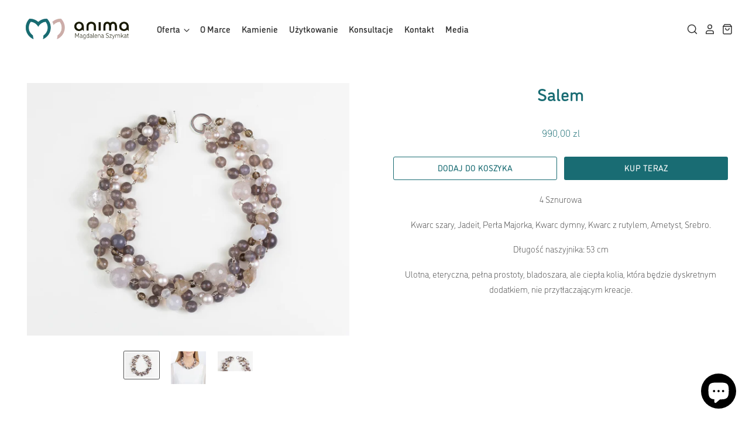

--- FILE ---
content_type: text/html; charset=utf-8
request_url: https://anima.ms/products/salem
body_size: 45347
content:
<!doctype html>
<html class="no-js no-touch" lang="pl">
<head>
  <script defer>
    window.Store = window.Store || {};
    window.Store.id = 53595734185;
  </script>

  <meta charset="utf-8">
  <meta http-equiv="X-UA-Compatible" content="IE=edge,chrome=1">
  <meta name="viewport" content="width=device-width,initial-scale=1" />

  <!-- Preconnect Domains -->
  <link rel="preconnect" href="https://cdn.shopify.com" crossorigin>
  <link rel="preconnect" href="https://fonts.shopify.com" crossorigin>
  <link rel="preconnect" href="https://monorail-edge.shopifysvc.com">


  
    <link rel="shortcut icon" href="//anima.ms/cdn/shop/files/Anima_logo_28.01.2024-02_32x32.png?v=1706887528" type="image/png" />
  

  


  <script>window.performance && window.performance.mark && window.performance.mark('shopify.content_for_header.start');</script><meta name="facebook-domain-verification" content="0ipqcg0i26li8jk6h15swlr2rb0wgy">
<meta name="google-site-verification" content="RbCjy7hkGEZRpfsESYrtXS6qkVVFLK7pWkAsE3X0Ylw">
<meta id="shopify-digital-wallet" name="shopify-digital-wallet" content="/53595734185/digital_wallets/dialog">
<meta name="shopify-checkout-api-token" content="a89bf5e3a70a07c09abd4f1486a7b9a9">
<meta id="in-context-paypal-metadata" data-shop-id="53595734185" data-venmo-supported="false" data-environment="production" data-locale="pl_PL" data-paypal-v4="true" data-currency="PLN">
<link rel="alternate" type="application/json+oembed" href="https://anima.ms/products/salem.oembed">
<script async="async" src="/checkouts/internal/preloads.js?locale=pl-PL"></script>
<script id="shopify-features" type="application/json">{"accessToken":"a89bf5e3a70a07c09abd4f1486a7b9a9","betas":["rich-media-storefront-analytics"],"domain":"anima.ms","predictiveSearch":true,"shopId":53595734185,"locale":"pl"}</script>
<script>var Shopify = Shopify || {};
Shopify.shop = "animadev.myshopify.com";
Shopify.locale = "pl";
Shopify.currency = {"active":"PLN","rate":"1.0"};
Shopify.country = "PL";
Shopify.theme = {"name":"Pacific Update With New UX (PB-fix-2-Aug-24)","id":168346550607,"schema_name":"Pacific","schema_version":"6.1.0","theme_store_id":null,"role":"main"};
Shopify.theme.handle = "null";
Shopify.theme.style = {"id":null,"handle":null};
Shopify.cdnHost = "anima.ms/cdn";
Shopify.routes = Shopify.routes || {};
Shopify.routes.root = "/";</script>
<script type="module">!function(o){(o.Shopify=o.Shopify||{}).modules=!0}(window);</script>
<script>!function(o){function n(){var o=[];function n(){o.push(Array.prototype.slice.apply(arguments))}return n.q=o,n}var t=o.Shopify=o.Shopify||{};t.loadFeatures=n(),t.autoloadFeatures=n()}(window);</script>
<script id="shop-js-analytics" type="application/json">{"pageType":"product"}</script>
<script defer="defer" async type="module" src="//anima.ms/cdn/shopifycloud/shop-js/modules/v2/client.init-shop-cart-sync_C3xTGyPg.pl.esm.js"></script>
<script defer="defer" async type="module" src="//anima.ms/cdn/shopifycloud/shop-js/modules/v2/chunk.common_nYVXtoE1.esm.js"></script>
<script type="module">
  await import("//anima.ms/cdn/shopifycloud/shop-js/modules/v2/client.init-shop-cart-sync_C3xTGyPg.pl.esm.js");
await import("//anima.ms/cdn/shopifycloud/shop-js/modules/v2/chunk.common_nYVXtoE1.esm.js");

  window.Shopify.SignInWithShop?.initShopCartSync?.({"fedCMEnabled":true,"windoidEnabled":true});

</script>
<script>(function() {
  var isLoaded = false;
  function asyncLoad() {
    if (isLoaded) return;
    isLoaded = true;
    var urls = ["https:\/\/cdn.shopify.com\/s\/files\/1\/0535\/9573\/4185\/t\/14\/assets\/yoast-active-script.js?v=1722602927\u0026shop=animadev.myshopify.com","https:\/\/wisepops.net\/loader.js?v=2\u0026h=zZaWmRHcQC\u0026shop=animadev.myshopify.com","https:\/\/static.ablestar.app\/link-manager\/404-tracker\/53595734185\/b791a3f2-ab18-4186-a5cc-dc5c098af354.js?shop=animadev.myshopify.com"];
    for (var i = 0; i < urls.length; i++) {
      var s = document.createElement('script');
      s.type = 'text/javascript';
      s.async = true;
      s.src = urls[i];
      var x = document.getElementsByTagName('script')[0];
      x.parentNode.insertBefore(s, x);
    }
  };
  if(window.attachEvent) {
    window.attachEvent('onload', asyncLoad);
  } else {
    window.addEventListener('load', asyncLoad, false);
  }
})();</script>
<script id="__st">var __st={"a":53595734185,"offset":3600,"reqid":"7eebd3e8-dfb4-4388-8f68-160b0fa98ce1-1768694729","pageurl":"anima.ms\/products\/salem","u":"e9a0269c6fca","p":"product","rtyp":"product","rid":7037198860457};</script>
<script>window.ShopifyPaypalV4VisibilityTracking = true;</script>
<script id="captcha-bootstrap">!function(){'use strict';const t='contact',e='account',n='new_comment',o=[[t,t],['blogs',n],['comments',n],[t,'customer']],c=[[e,'customer_login'],[e,'guest_login'],[e,'recover_customer_password'],[e,'create_customer']],r=t=>t.map((([t,e])=>`form[action*='/${t}']:not([data-nocaptcha='true']) input[name='form_type'][value='${e}']`)).join(','),a=t=>()=>t?[...document.querySelectorAll(t)].map((t=>t.form)):[];function s(){const t=[...o],e=r(t);return a(e)}const i='password',u='form_key',d=['recaptcha-v3-token','g-recaptcha-response','h-captcha-response',i],f=()=>{try{return window.sessionStorage}catch{return}},m='__shopify_v',_=t=>t.elements[u];function p(t,e,n=!1){try{const o=window.sessionStorage,c=JSON.parse(o.getItem(e)),{data:r}=function(t){const{data:e,action:n}=t;return t[m]||n?{data:e,action:n}:{data:t,action:n}}(c);for(const[e,n]of Object.entries(r))t.elements[e]&&(t.elements[e].value=n);n&&o.removeItem(e)}catch(o){console.error('form repopulation failed',{error:o})}}const l='form_type',E='cptcha';function T(t){t.dataset[E]=!0}const w=window,h=w.document,L='Shopify',v='ce_forms',y='captcha';let A=!1;((t,e)=>{const n=(g='f06e6c50-85a8-45c8-87d0-21a2b65856fe',I='https://cdn.shopify.com/shopifycloud/storefront-forms-hcaptcha/ce_storefront_forms_captcha_hcaptcha.v1.5.2.iife.js',D={infoText:'Chronione przez hCaptcha',privacyText:'Prywatność',termsText:'Warunki'},(t,e,n)=>{const o=w[L][v],c=o.bindForm;if(c)return c(t,g,e,D).then(n);var r;o.q.push([[t,g,e,D],n]),r=I,A||(h.body.append(Object.assign(h.createElement('script'),{id:'captcha-provider',async:!0,src:r})),A=!0)});var g,I,D;w[L]=w[L]||{},w[L][v]=w[L][v]||{},w[L][v].q=[],w[L][y]=w[L][y]||{},w[L][y].protect=function(t,e){n(t,void 0,e),T(t)},Object.freeze(w[L][y]),function(t,e,n,w,h,L){const[v,y,A,g]=function(t,e,n){const i=e?o:[],u=t?c:[],d=[...i,...u],f=r(d),m=r(i),_=r(d.filter((([t,e])=>n.includes(e))));return[a(f),a(m),a(_),s()]}(w,h,L),I=t=>{const e=t.target;return e instanceof HTMLFormElement?e:e&&e.form},D=t=>v().includes(t);t.addEventListener('submit',(t=>{const e=I(t);if(!e)return;const n=D(e)&&!e.dataset.hcaptchaBound&&!e.dataset.recaptchaBound,o=_(e),c=g().includes(e)&&(!o||!o.value);(n||c)&&t.preventDefault(),c&&!n&&(function(t){try{if(!f())return;!function(t){const e=f();if(!e)return;const n=_(t);if(!n)return;const o=n.value;o&&e.removeItem(o)}(t);const e=Array.from(Array(32),(()=>Math.random().toString(36)[2])).join('');!function(t,e){_(t)||t.append(Object.assign(document.createElement('input'),{type:'hidden',name:u})),t.elements[u].value=e}(t,e),function(t,e){const n=f();if(!n)return;const o=[...t.querySelectorAll(`input[type='${i}']`)].map((({name:t})=>t)),c=[...d,...o],r={};for(const[a,s]of new FormData(t).entries())c.includes(a)||(r[a]=s);n.setItem(e,JSON.stringify({[m]:1,action:t.action,data:r}))}(t,e)}catch(e){console.error('failed to persist form',e)}}(e),e.submit())}));const S=(t,e)=>{t&&!t.dataset[E]&&(n(t,e.some((e=>e===t))),T(t))};for(const o of['focusin','change'])t.addEventListener(o,(t=>{const e=I(t);D(e)&&S(e,y())}));const B=e.get('form_key'),M=e.get(l),P=B&&M;t.addEventListener('DOMContentLoaded',(()=>{const t=y();if(P)for(const e of t)e.elements[l].value===M&&p(e,B);[...new Set([...A(),...v().filter((t=>'true'===t.dataset.shopifyCaptcha))])].forEach((e=>S(e,t)))}))}(h,new URLSearchParams(w.location.search),n,t,e,['guest_login'])})(!0,!0)}();</script>
<script integrity="sha256-4kQ18oKyAcykRKYeNunJcIwy7WH5gtpwJnB7kiuLZ1E=" data-source-attribution="shopify.loadfeatures" defer="defer" src="//anima.ms/cdn/shopifycloud/storefront/assets/storefront/load_feature-a0a9edcb.js" crossorigin="anonymous"></script>
<script data-source-attribution="shopify.dynamic_checkout.dynamic.init">var Shopify=Shopify||{};Shopify.PaymentButton=Shopify.PaymentButton||{isStorefrontPortableWallets:!0,init:function(){window.Shopify.PaymentButton.init=function(){};var t=document.createElement("script");t.src="https://anima.ms/cdn/shopifycloud/portable-wallets/latest/portable-wallets.pl.js",t.type="module",document.head.appendChild(t)}};
</script>
<script data-source-attribution="shopify.dynamic_checkout.buyer_consent">
  function portableWalletsHideBuyerConsent(e){var t=document.getElementById("shopify-buyer-consent"),n=document.getElementById("shopify-subscription-policy-button");t&&n&&(t.classList.add("hidden"),t.setAttribute("aria-hidden","true"),n.removeEventListener("click",e))}function portableWalletsShowBuyerConsent(e){var t=document.getElementById("shopify-buyer-consent"),n=document.getElementById("shopify-subscription-policy-button");t&&n&&(t.classList.remove("hidden"),t.removeAttribute("aria-hidden"),n.addEventListener("click",e))}window.Shopify?.PaymentButton&&(window.Shopify.PaymentButton.hideBuyerConsent=portableWalletsHideBuyerConsent,window.Shopify.PaymentButton.showBuyerConsent=portableWalletsShowBuyerConsent);
</script>
<script>
  function portableWalletsCleanup(e){e&&e.src&&console.error("Failed to load portable wallets script "+e.src);var t=document.querySelectorAll("shopify-accelerated-checkout .shopify-payment-button__skeleton, shopify-accelerated-checkout-cart .wallet-cart-button__skeleton"),e=document.getElementById("shopify-buyer-consent");for(let e=0;e<t.length;e++)t[e].remove();e&&e.remove()}function portableWalletsNotLoadedAsModule(e){e instanceof ErrorEvent&&"string"==typeof e.message&&e.message.includes("import.meta")&&"string"==typeof e.filename&&e.filename.includes("portable-wallets")&&(window.removeEventListener("error",portableWalletsNotLoadedAsModule),window.Shopify.PaymentButton.failedToLoad=e,"loading"===document.readyState?document.addEventListener("DOMContentLoaded",window.Shopify.PaymentButton.init):window.Shopify.PaymentButton.init())}window.addEventListener("error",portableWalletsNotLoadedAsModule);
</script>

<script type="module" src="https://anima.ms/cdn/shopifycloud/portable-wallets/latest/portable-wallets.pl.js" onError="portableWalletsCleanup(this)" crossorigin="anonymous"></script>
<script nomodule>
  document.addEventListener("DOMContentLoaded", portableWalletsCleanup);
</script>

<script id='scb4127' type='text/javascript' async='' src='https://anima.ms/cdn/shopifycloud/privacy-banner/storefront-banner.js'></script><link id="shopify-accelerated-checkout-styles" rel="stylesheet" media="screen" href="https://anima.ms/cdn/shopifycloud/portable-wallets/latest/accelerated-checkout-backwards-compat.css" crossorigin="anonymous">
<style id="shopify-accelerated-checkout-cart">
        #shopify-buyer-consent {
  margin-top: 1em;
  display: inline-block;
  width: 100%;
}

#shopify-buyer-consent.hidden {
  display: none;
}

#shopify-subscription-policy-button {
  background: none;
  border: none;
  padding: 0;
  text-decoration: underline;
  font-size: inherit;
  cursor: pointer;
}

#shopify-subscription-policy-button::before {
  box-shadow: none;
}

      </style>

<script>window.performance && window.performance.mark && window.performance.mark('shopify.content_for_header.end');</script>

  
  

















    
    
    

    
    

    
    <meta property="og:image:alt" content="Social media image" />
  
















    
    
    
      
      

    
<meta property="twitter:image:width" content="1200" />
    <meta property="twitter:image:height" content="600" />
    
    
    <meta property="twitter:image:alt" content="Social media image" />
  



  <!-- Theme CSS -->
  <link rel="preload" as="style" href="//anima.ms/cdn/shop/t/14/assets/theme.css?v=13273043582569481241759344473"  onload="this.rel='stylesheet'">

  <!-- Theme object -->
  
  <script defer>
  
    window.Shop = {};
  
    Shop.cartQuantityError = {
      title: "Niedostępny",
      message: "Dosstępne tylko ** quantity ** ** title ** w Twoim koszyku.\n",
      button: "Ok",
    };
  
    Shop.moneyFormat = "{{amount_with_comma_separator}} zl";
  
    
  
    
  
    
  
    window.Theme = {
      version: '6.1.0',
      name: 'Pacific',
      routes: {
        "root_url": "/",
        "account_url": "/account",
        "account_login_url": "/account/login",
        "account_logout_url": "/account/logout",
        "account_register_url": "/account/register",
        "account_addresses_url": "/account/addresses",
        "collections_url": "/collections",
        "all_products_collection_url": "/collections/all",
        "search_url": "/search",
        "predictive_search_url": "/search/suggest",
        "cart_url": "/cart",
        "cart_add_url": "/cart/add",
        "cart_change_url": "/cart/change",
        "cart_clear_url": "/cart/clear",
        "product_recommendations_url": "/recommendations/products"
      }
    };
  </script>
  


<!-- BEGIN app block: shopify://apps/yoast-seo/blocks/metatags/7c777011-bc88-4743-a24e-64336e1e5b46 -->
<!-- This site is optimized with Yoast SEO for Shopify -->
<title>Salem - ANIMA Magdalena Szymkat</title>
<meta name="description" content="4 Sznurowa Kwarc szary, Jadeit, Perła Majorka, Kwarc dymny, Kwarc z rutylem, Ametyst, Srebro. Długość naszyjnika: 53 cm Ulotna, eteryczna, pełna prostoty, bladoszara, ale ciepła kolia, która będzie dyskretnym dodatkiem, nie przytłaczającym kreacje." />
<link rel="canonical" href="https://anima.ms/products/salem" />
<meta name="robots" content="index, follow, max-image-preview:large, max-snippet:-1, max-video-preview:-1" />
<meta property="og:site_name" content="ANIMA Magdalena Szymkat" />
<meta property="og:url" content="https://anima.ms/products/salem" />
<meta property="og:locale" content="pl_PL" />
<meta property="og:type" content="product" />
<meta property="og:title" content="Salem - ANIMA Magdalena Szymkat" />
<meta property="og:description" content="4 Sznurowa Kwarc szary, Jadeit, Perła Majorka, Kwarc dymny, Kwarc z rutylem, Ametyst, Srebro. Długość naszyjnika: 53 cm Ulotna, eteryczna, pełna prostoty, bladoszara, ale ciepła kolia, która będzie dyskretnym dodatkiem, nie przytłaczającym kreacje." />
<meta property="og:image" content="https://anima.ms/cdn/shop/products/3S0A2438_copy.jpg?v=1711283934" />
<meta property="og:image:height" content="804" />
<meta property="og:image:width" content="1024" />
<meta property="og:availability" content="instock" />
<meta property="product:availability" content="instock" />
<meta property="product:condition" content="new" />
<meta property="product:price:amount" content="990.0" />
<meta property="product:price:currency" content="PLN" />
<meta property="product:retailer_item_id" content="809" />
<meta property="og:price:standard_amount" content="890.0" />
<meta name="twitter:card" content="summary_large_image" />
<script type="application/ld+json" id="yoast-schema-graph">
{
  "@context": "https://schema.org",
  "@graph": [
    {
      "@type": "Organization",
      "@id": "https://anima.ms/#/schema/organization/1",
      "url": "https://anima.ms",
      "name": "ANIMA Magdalena Szymkat",
      "alternateName": "ANIMA MS",
      "logo": {
        "@id": "https://anima.ms/#/schema/ImageObject/29855178621097"
      },
      "image": [
        {
          "@id": "https://anima.ms/#/schema/ImageObject/29855178621097"
        }
      ],
      "hasMerchantReturnPolicy": {
        "@type": "MerchantReturnPolicy",
        "merchantReturnLink": "https://anima.ms/policies/refund-policy"
      },
      "sameAs": ["https:\/\/www.instagram.com\/anima.ms\/","https:\/\/www.facebook.com\/animabizuteria"]
    },
    {
      "@type": "ImageObject",
      "@id": "https://anima.ms/#/schema/ImageObject/29855178621097",
      "width": 50,
      "height": 50,
      "url": "https:\/\/anima.ms\/cdn\/shop\/files\/Anima-Logo-Rounded50x50_2afdb733-bd02-40c7-80e5-07dd4d178d71.png?v=1673279089",
      "contentUrl": "https:\/\/anima.ms\/cdn\/shop\/files\/Anima-Logo-Rounded50x50_2afdb733-bd02-40c7-80e5-07dd4d178d71.png?v=1673279089"
    },
    {
      "@type": "WebSite",
      "@id": "https://anima.ms/#/schema/website/1",
      "url": "https://anima.ms",
      "name": "ANIMA Magdalena Szymkat - Biżuteria Autorska",
      "alternateName": "ANIMA MS",
      "potentialAction": {
        "@type": "SearchAction",
        "target": "https://anima.ms/search?q={search_term_string}",
        "query-input": "required name=search_term_string"
      },
      "publisher": {
        "@id": "https://anima.ms/#/schema/organization/1"
      },
      "inLanguage": "pl"
    },
    {
      "@type": "ItemPage",
      "@id": "https:\/\/anima.ms\/products\/salem",
      "name": "Salem - ANIMA Magdalena Szymkat",
      "description": "4 Sznurowa Kwarc szary, Jadeit, Perła Majorka, Kwarc dymny, Kwarc z rutylem, Ametyst, Srebro. Długość naszyjnika: 53 cm Ulotna, eteryczna, pełna prostoty, bladoszara, ale ciepła kolia, która będzie dyskretnym dodatkiem, nie przytłaczającym kreacje.",
      "datePublished": "2024-03-24T13:39:02+01:00",
      "breadcrumb": {
        "@id": "https:\/\/anima.ms\/products\/salem\/#\/schema\/breadcrumb"
      },
      "primaryImageOfPage": {
        "@id": "https://anima.ms/#/schema/ImageObject/25340860498089"
      },
      "image": [{
        "@id": "https://anima.ms/#/schema/ImageObject/25340860498089"
      }],
      "isPartOf": {
        "@id": "https://anima.ms/#/schema/website/1"
      },
      "url": "https:\/\/anima.ms\/products\/salem"
    },
    {
      "@type": "ImageObject",
      "@id": "https://anima.ms/#/schema/ImageObject/25340860498089",
      "width": 1024,
      "height": 804,
      "url": "https:\/\/anima.ms\/cdn\/shop\/products\/3S0A2438_copy.jpg?v=1711283934",
      "contentUrl": "https:\/\/anima.ms\/cdn\/shop\/products\/3S0A2438_copy.jpg?v=1711283934"
    },
    {
      "@type": "ProductGroup",
      "@id": "https:\/\/anima.ms\/products\/salem\/#\/schema\/Product",
      "brand": [{
        "@type": "Brand",
        "name": "ANIMA"
      }],
      "mainEntityOfPage": {
        "@id": "https:\/\/anima.ms\/products\/salem"
      },
      "name": "Salem",
      "description": "4 Sznurowa Kwarc szary, Jadeit, Perła Majorka, Kwarc dymny, Kwarc z rutylem, Ametyst, Srebro. Długość naszyjnika: 53 cm Ulotna, eteryczna, pełna prostoty, bladoszara, ale ciepła kolia, która będzie dyskretnym dodatkiem, nie przytłaczającym kreacje.",
      "image": [{
        "@id": "https://anima.ms/#/schema/ImageObject/25340860498089"
      }],
      "productGroupID": "7037198860457",
      "hasVariant": [
        {
          "@type": "Product",
          "@id": "https://anima.ms/#/schema/Product/40675256565929",
          "name": "Salem",
          "sku": "809",
          "image": [{
            "@id": "https://anima.ms/#/schema/ImageObject/25340860498089"
          }],
          "offers": {
            "@type": "Offer",
            "@id": "https://anima.ms/#/schema/Offer/40675256565929",
            "availability": "https://schema.org/InStock",
            "priceSpecification": {
              "@type": "UnitPriceSpecification",
              "valueAddedTaxIncluded": true,
              "price": 990.0,
              "priceCurrency": "PLN"
            },
            "seller": {
              "@id": "https://anima.ms/#/schema/organization/1"
            },
            "url": "https:\/\/anima.ms\/products\/salem",
            "checkoutPageURLTemplate": "https:\/\/anima.ms\/cart\/add?id=40675256565929\u0026quantity=1"
          }
        }
      ],
      "url": "https:\/\/anima.ms\/products\/salem"
    },
    {
      "@type": "BreadcrumbList",
      "@id": "https:\/\/anima.ms\/products\/salem\/#\/schema\/breadcrumb",
      "itemListElement": [
        {
          "@type": "ListItem",
          "name": "ANIMA Magdalena Szymkat",
          "item": "https:\/\/anima.ms",
          "position": 1
        },
        {
          "@type": "ListItem",
          "name": "Salem",
          "position": 2
        }
      ]
    }

  ]}
</script>
<!--/ Yoast SEO -->
<!-- END app block --><!-- BEGIN app block: shopify://apps/drip-email-marketing-popup/blocks/drip_shopify_snippet/0c4de56d-b2fa-4621-acea-6293bc16aba8 --><!-- Drip -->
<script type="text/javascript">
  var _dcq = _dcq || [];
  var _dcs = _dcs || {};

  (function() {
    var dc = document.createElement('script');

    dc.type = 'text/javascript'; dc.async = true;
    
      dc.src = 'https://tag.getdrip.com/6171226.js';
    
    var s = document.getElementsByTagName('script')[0];
    s.parentNode.insertBefore(dc, s);
  })();

  
    _dcq.push(['recordProductView', {"id":7037198860457,"title":"Salem","handle":"salem","description":"\u003cp\u003e4 Sznurowa\u003c\/p\u003e\n\u003cp\u003eKwarc szary, Jadeit, Perła Majorka, Kwarc dymny, Kwarc z rutylem, Ametyst, Srebro.\u003c\/p\u003e\n\u003cp\u003eDługość naszyjnika: 53 cm\u003c\/p\u003e\n\u003cp\u003eUlotna, eteryczna, pełna prostoty, bladoszara, ale ciepła kolia, która będzie dyskretnym dodatkiem, nie przytłaczającym kreacje.\u003c\/p\u003e","published_at":"2024-03-24T13:39:02+01:00","created_at":"2021-06-18T13:08:08+02:00","vendor":"ANIMA","type":"","tags":["Ametyst"],"price":99000,"price_min":99000,"price_max":99000,"available":true,"price_varies":false,"compare_at_price":89000,"compare_at_price_min":89000,"compare_at_price_max":89000,"compare_at_price_varies":false,"variants":[{"id":40675256565929,"title":"Default Title","option1":"Default Title","option2":null,"option3":null,"sku":"809","requires_shipping":true,"taxable":true,"featured_image":null,"available":true,"name":"Salem","public_title":null,"options":["Default Title"],"price":99000,"weight":0,"compare_at_price":89000,"inventory_management":"shopify","barcode":"","requires_selling_plan":false,"selling_plan_allocations":[]}],"images":["\/\/anima.ms\/cdn\/shop\/products\/3S0A2438_copy.jpg?v=1711283934","\/\/anima.ms\/cdn\/shop\/products\/3S0A2415_copy.jpg?v=1711283934","\/\/anima.ms\/cdn\/shop\/products\/3S0A2438_copy1.jpg?v=1624014488"],"featured_image":"\/\/anima.ms\/cdn\/shop\/products\/3S0A2438_copy.jpg?v=1711283934","options":["Title"],"media":[{"alt":null,"id":25340860498089,"position":1,"preview_image":{"aspect_ratio":1.274,"height":804,"width":1024,"src":"\/\/anima.ms\/cdn\/shop\/products\/3S0A2438_copy.jpg?v=1711283934"},"aspect_ratio":1.274,"height":804,"media_type":"image","src":"\/\/anima.ms\/cdn\/shop\/products\/3S0A2438_copy.jpg?v=1711283934","width":1024},{"alt":null,"id":25340860465321,"position":2,"preview_image":{"aspect_ratio":1.072,"height":955,"width":1024,"src":"\/\/anima.ms\/cdn\/shop\/products\/3S0A2415_copy.jpg?v=1711283934"},"aspect_ratio":1.072,"height":955,"media_type":"image","src":"\/\/anima.ms\/cdn\/shop\/products\/3S0A2415_copy.jpg?v=1711283934","width":1024},{"alt":null,"id":25340860530857,"position":3,"preview_image":{"aspect_ratio":1.772,"height":578,"width":1024,"src":"\/\/anima.ms\/cdn\/shop\/products\/3S0A2438_copy1.jpg?v=1624014488"},"aspect_ratio":1.772,"height":578,"media_type":"image","src":"\/\/anima.ms\/cdn\/shop\/products\/3S0A2438_copy1.jpg?v=1624014488","width":1024}],"requires_selling_plan":false,"selling_plan_groups":[],"content":"\u003cp\u003e4 Sznurowa\u003c\/p\u003e\n\u003cp\u003eKwarc szary, Jadeit, Perła Majorka, Kwarc dymny, Kwarc z rutylem, Ametyst, Srebro.\u003c\/p\u003e\n\u003cp\u003eDługość naszyjnika: 53 cm\u003c\/p\u003e\n\u003cp\u003eUlotna, eteryczna, pełna prostoty, bladoszara, ale ciepła kolia, która będzie dyskretnym dodatkiem, nie przytłaczającym kreacje.\u003c\/p\u003e"}, [284397568169,271249506473], 'PLN', '/products/salem']);
  

  

  // Fallback: Check for cart data from web pixel (page_viewed events)
  if (sessionStorage.getItem("dripCartData")) {
    _dcq.push(["track", "Updated a cart", JSON.parse(sessionStorage.getItem("dripCartData"))])
    sessionStorage.removeItem("dripCartData")
  }

  // Real-time cart observation using PerformanceObserver
  // This fires immediately when cart changes, without requiring page navigation
  // Only enabled when web pixel is installed (sets dripWebPixelActive flag)
  (function() {
    if (!sessionStorage.getItem("dripWebPixelActive")) return;

    var storefrontUrl = 'https://anima.ms';
    var lastSentCartState = null;

    function getCartStateKey(cart) {
      return cart.token + '|' + cart.items.map(function(item) {
        return item.variant_id + ':' + item.quantity;
      }).sort().join(',');
    }

    function formatCartForDrip(cart) {
      return {
        provider: "shopify",
        cart_id: cart.token,
        grand_total: (cart.total_price / 100).toFixed(2),
        currency: cart.currency,
        cart_url: storefrontUrl + "/cart",
        items: cart.items.map(function(item) {
          return {
            product_id: "gid://shopify/Product/" + item.product_id,
            variant_id: "gid://shopify/ProductVariant/" + item.variant_id,
            sku: item.sku,
            quantity: item.quantity,
            title: item.product_title,
            name: item.product_title,
            price: (item.price / 100).toFixed(2),
            product_url: storefrontUrl + item.url,
            image_url: item.image,
            vendor: item.vendor,
            product_type: item.product_type,
            total: (item.line_price / 100).toFixed(2)
          };
        })
      };
    }

    function fetchAndSendCart() {
      fetch('/cart.json')
        .then(function(response) {
          if (!response.ok) throw new Error('Cart fetch failed');
          return response.json();
        })
        .then(function(cart) {
          if (cart.item_count === 0) {
            lastSentCartState = null;
            return;
          }
          var cartStateKey = getCartStateKey(cart);
          if (cartStateKey === lastSentCartState) return;
          lastSentCartState = cartStateKey;
          _dcq.push(["track", "Updated a cart", formatCartForDrip(cart)]);
          sessionStorage.removeItem("dripCartData");
        })
        .catch(function() {});
    }

    if (typeof PerformanceObserver !== 'undefined') {
      new PerformanceObserver(function(list) {
        list.getEntries().forEach(function(entry) {
          if (/\/cart\/(add|change|update|clear)/.test(entry.name)) {
            fetchAndSendCart();
          }
        });
      }).observe({ entryTypes: ['resource'] });
    }
  })();

</script>
<!-- end Drip -->


<!-- END app block --><!-- BEGIN app block: shopify://apps/wisepops-email-sms-popups/blocks/app-embed/e7d7a4f7-0df4-4073-9375-5f36db513952 --><script>
  // Create the wisepops() function
  window.wisepops_key = window.WisePopsObject = window.wisepops_key || window.WisePopsObject || "wisepops";
  window[window.wisepops_key] = function () {
    window[window.wisepops_key].q.push(arguments);
  };
  window[window.wisepops_key].q = [];
  window[window.wisepops_key].l = Date.now();

  // Disable deprecated snippet
  window._wisepopsSkipShopifyDeprecatedSnippet = true;

  document.addEventListener('wisepops.after-initialization', function () {
    // https://developer.mozilla.org/en-US/docs/Web/API/Document/cookie/Simple_document.cookie_framework
    function getCookieValue(sKey) {
      if (!sKey) { return null; }
      return decodeURIComponent(document.cookie.replace(new RegExp("(?:(?:^|.*;)\\s*" + encodeURIComponent(sKey).replace(/[\-\.\+\*]/g, "\\$&") + "\\s*\\=\\s*([^;]*).*$)|^.*$"), "$1")) || null;
    }

    function getTotalInventoryQuantity() {
      var variants = [{"id":40675256565929,"title":"Default Title","option1":"Default Title","option2":null,"option3":null,"sku":"809","requires_shipping":true,"taxable":true,"featured_image":null,"available":true,"name":"Salem","public_title":null,"options":["Default Title"],"price":99000,"weight":0,"compare_at_price":89000,"inventory_management":"shopify","barcode":"","requires_selling_plan":false,"selling_plan_allocations":[]}];
      if (!variants) {
        return null;
      }

      var totalQuantity = 0;
      for (var i in variants) {
        if (variants[i] && variants[i].inventory_quantity) {
          totalQuantity += variants[i].inventory_quantity;
        } else {
          return null;
        }
      }
      return totalQuantity;
    }

    function getMapCartItems(key, items){
      var cartItems = items ?? [];
      return cartItems.map(function (item) {
        return item[key];
      })
      .filter(function (item){
        if (item !== undefined && item !== null && item !== "") {
          return true;
        }
        return false;
      })
      .join(',');
    }

    

    // Set built-in properties
    window[window.wisepops_key]('properties', {
      client_id: null,
      cart: {
        discount_code: getCookieValue('discount_code'),
        item_count: 0,
        total_price: 0 / 100,
        currency: "PLN",
        skus: getMapCartItems('sku'),
        items: []
      },
      customer: {
        accepts_marketing: false,
        is_logged_in:  false ,
        last_order: {
          created_at: null,
        },
        orders_count: 0,
        total_spent: (isNaN(null) ? 0 : (null / 100)),
        tags:  null ,
        email: null,
        first_name: null,
        last_name: null,
      },
      product: {
        available: true,
        price:  99000 / 100 ,
        tags: "Ametyst",
        total_inventory_quantity: getTotalInventoryQuantity(),
        stock: 3,
      },
      orders: {},
      

    }, { temporary: true });

    // Custom event when product added to cart
    var shopifyTrackFunction = window.ShopifyAnalytics && ShopifyAnalytics.lib && ShopifyAnalytics.lib.track;
    var lastAddedToCartTimestamp = 0;
    if (shopifyTrackFunction) {
      ShopifyAnalytics.lib.track = function () {
        if (arguments[0] === 'Added Product') {
            (async () => {
                let cartPayload;
                try {
                    cartPayload = await (await fetch(window.Shopify.routes.root + 'cart.js')).json();
                } catch (e) {}

                if (cartPayload) {
                    window[window.wisepops_key]('properties', {
                        cart: {
                            discount_code: getCookieValue('discount_code'),
                            item_count: cartPayload.items.length,
                            total_price: (cartPayload.total_price ?? 0) / 100,
                            currency: cartPayload.currency,
                            skus: getMapCartItems('sku', cartPayload.items),
                            items: cartPayload.items.map(item => ({
                                product_id: item.product_id,
                                variant_id: item.variant_id,
                                sku: item.sku,
                                quantity: item.quantity,
                                price: (item.final_price ?? 0) / 100,
                                totalPrice: (item.final_line_price ?? 0) / 100
                            })),
                        }
                    }, {temporary: true});
                }

                var currentTimestamp = Date.now();
                if (currentTimestamp > lastAddedToCartTimestamp + 5000) {
                    window[window.wisepops_key]('event', 'product-added-to-cart');
                    lastAddedToCartTimestamp = currentTimestamp;
                }
            })();
        }
        shopifyTrackFunction.apply(this, arguments);
      };
    }
  });
</script>


<!-- END app block --><script src="https://cdn.shopify.com/extensions/019b97b0-6350-7631-8123-95494b086580/socialwidget-instafeed-78/assets/social-widget.min.js" type="text/javascript" defer="defer"></script>
<script src="https://cdn.shopify.com/extensions/7bc9bb47-adfa-4267-963e-cadee5096caf/inbox-1252/assets/inbox-chat-loader.js" type="text/javascript" defer="defer"></script>
<link href="https://monorail-edge.shopifysvc.com" rel="dns-prefetch">
<script>(function(){if ("sendBeacon" in navigator && "performance" in window) {try {var session_token_from_headers = performance.getEntriesByType('navigation')[0].serverTiming.find(x => x.name == '_s').description;} catch {var session_token_from_headers = undefined;}var session_cookie_matches = document.cookie.match(/_shopify_s=([^;]*)/);var session_token_from_cookie = session_cookie_matches && session_cookie_matches.length === 2 ? session_cookie_matches[1] : "";var session_token = session_token_from_headers || session_token_from_cookie || "";function handle_abandonment_event(e) {var entries = performance.getEntries().filter(function(entry) {return /monorail-edge.shopifysvc.com/.test(entry.name);});if (!window.abandonment_tracked && entries.length === 0) {window.abandonment_tracked = true;var currentMs = Date.now();var navigation_start = performance.timing.navigationStart;var payload = {shop_id: 53595734185,url: window.location.href,navigation_start,duration: currentMs - navigation_start,session_token,page_type: "product"};window.navigator.sendBeacon("https://monorail-edge.shopifysvc.com/v1/produce", JSON.stringify({schema_id: "online_store_buyer_site_abandonment/1.1",payload: payload,metadata: {event_created_at_ms: currentMs,event_sent_at_ms: currentMs}}));}}window.addEventListener('pagehide', handle_abandonment_event);}}());</script>
<script id="web-pixels-manager-setup">(function e(e,d,r,n,o){if(void 0===o&&(o={}),!Boolean(null===(a=null===(i=window.Shopify)||void 0===i?void 0:i.analytics)||void 0===a?void 0:a.replayQueue)){var i,a;window.Shopify=window.Shopify||{};var t=window.Shopify;t.analytics=t.analytics||{};var s=t.analytics;s.replayQueue=[],s.publish=function(e,d,r){return s.replayQueue.push([e,d,r]),!0};try{self.performance.mark("wpm:start")}catch(e){}var l=function(){var e={modern:/Edge?\/(1{2}[4-9]|1[2-9]\d|[2-9]\d{2}|\d{4,})\.\d+(\.\d+|)|Firefox\/(1{2}[4-9]|1[2-9]\d|[2-9]\d{2}|\d{4,})\.\d+(\.\d+|)|Chrom(ium|e)\/(9{2}|\d{3,})\.\d+(\.\d+|)|(Maci|X1{2}).+ Version\/(15\.\d+|(1[6-9]|[2-9]\d|\d{3,})\.\d+)([,.]\d+|)( \(\w+\)|)( Mobile\/\w+|) Safari\/|Chrome.+OPR\/(9{2}|\d{3,})\.\d+\.\d+|(CPU[ +]OS|iPhone[ +]OS|CPU[ +]iPhone|CPU IPhone OS|CPU iPad OS)[ +]+(15[._]\d+|(1[6-9]|[2-9]\d|\d{3,})[._]\d+)([._]\d+|)|Android:?[ /-](13[3-9]|1[4-9]\d|[2-9]\d{2}|\d{4,})(\.\d+|)(\.\d+|)|Android.+Firefox\/(13[5-9]|1[4-9]\d|[2-9]\d{2}|\d{4,})\.\d+(\.\d+|)|Android.+Chrom(ium|e)\/(13[3-9]|1[4-9]\d|[2-9]\d{2}|\d{4,})\.\d+(\.\d+|)|SamsungBrowser\/([2-9]\d|\d{3,})\.\d+/,legacy:/Edge?\/(1[6-9]|[2-9]\d|\d{3,})\.\d+(\.\d+|)|Firefox\/(5[4-9]|[6-9]\d|\d{3,})\.\d+(\.\d+|)|Chrom(ium|e)\/(5[1-9]|[6-9]\d|\d{3,})\.\d+(\.\d+|)([\d.]+$|.*Safari\/(?![\d.]+ Edge\/[\d.]+$))|(Maci|X1{2}).+ Version\/(10\.\d+|(1[1-9]|[2-9]\d|\d{3,})\.\d+)([,.]\d+|)( \(\w+\)|)( Mobile\/\w+|) Safari\/|Chrome.+OPR\/(3[89]|[4-9]\d|\d{3,})\.\d+\.\d+|(CPU[ +]OS|iPhone[ +]OS|CPU[ +]iPhone|CPU IPhone OS|CPU iPad OS)[ +]+(10[._]\d+|(1[1-9]|[2-9]\d|\d{3,})[._]\d+)([._]\d+|)|Android:?[ /-](13[3-9]|1[4-9]\d|[2-9]\d{2}|\d{4,})(\.\d+|)(\.\d+|)|Mobile Safari.+OPR\/([89]\d|\d{3,})\.\d+\.\d+|Android.+Firefox\/(13[5-9]|1[4-9]\d|[2-9]\d{2}|\d{4,})\.\d+(\.\d+|)|Android.+Chrom(ium|e)\/(13[3-9]|1[4-9]\d|[2-9]\d{2}|\d{4,})\.\d+(\.\d+|)|Android.+(UC? ?Browser|UCWEB|U3)[ /]?(15\.([5-9]|\d{2,})|(1[6-9]|[2-9]\d|\d{3,})\.\d+)\.\d+|SamsungBrowser\/(5\.\d+|([6-9]|\d{2,})\.\d+)|Android.+MQ{2}Browser\/(14(\.(9|\d{2,})|)|(1[5-9]|[2-9]\d|\d{3,})(\.\d+|))(\.\d+|)|K[Aa][Ii]OS\/(3\.\d+|([4-9]|\d{2,})\.\d+)(\.\d+|)/},d=e.modern,r=e.legacy,n=navigator.userAgent;return n.match(d)?"modern":n.match(r)?"legacy":"unknown"}(),u="modern"===l?"modern":"legacy",c=(null!=n?n:{modern:"",legacy:""})[u],f=function(e){return[e.baseUrl,"/wpm","/b",e.hashVersion,"modern"===e.buildTarget?"m":"l",".js"].join("")}({baseUrl:d,hashVersion:r,buildTarget:u}),m=function(e){var d=e.version,r=e.bundleTarget,n=e.surface,o=e.pageUrl,i=e.monorailEndpoint;return{emit:function(e){var a=e.status,t=e.errorMsg,s=(new Date).getTime(),l=JSON.stringify({metadata:{event_sent_at_ms:s},events:[{schema_id:"web_pixels_manager_load/3.1",payload:{version:d,bundle_target:r,page_url:o,status:a,surface:n,error_msg:t},metadata:{event_created_at_ms:s}}]});if(!i)return console&&console.warn&&console.warn("[Web Pixels Manager] No Monorail endpoint provided, skipping logging."),!1;try{return self.navigator.sendBeacon.bind(self.navigator)(i,l)}catch(e){}var u=new XMLHttpRequest;try{return u.open("POST",i,!0),u.setRequestHeader("Content-Type","text/plain"),u.send(l),!0}catch(e){return console&&console.warn&&console.warn("[Web Pixels Manager] Got an unhandled error while logging to Monorail."),!1}}}}({version:r,bundleTarget:l,surface:e.surface,pageUrl:self.location.href,monorailEndpoint:e.monorailEndpoint});try{o.browserTarget=l,function(e){var d=e.src,r=e.async,n=void 0===r||r,o=e.onload,i=e.onerror,a=e.sri,t=e.scriptDataAttributes,s=void 0===t?{}:t,l=document.createElement("script"),u=document.querySelector("head"),c=document.querySelector("body");if(l.async=n,l.src=d,a&&(l.integrity=a,l.crossOrigin="anonymous"),s)for(var f in s)if(Object.prototype.hasOwnProperty.call(s,f))try{l.dataset[f]=s[f]}catch(e){}if(o&&l.addEventListener("load",o),i&&l.addEventListener("error",i),u)u.appendChild(l);else{if(!c)throw new Error("Did not find a head or body element to append the script");c.appendChild(l)}}({src:f,async:!0,onload:function(){if(!function(){var e,d;return Boolean(null===(d=null===(e=window.Shopify)||void 0===e?void 0:e.analytics)||void 0===d?void 0:d.initialized)}()){var d=window.webPixelsManager.init(e)||void 0;if(d){var r=window.Shopify.analytics;r.replayQueue.forEach((function(e){var r=e[0],n=e[1],o=e[2];d.publishCustomEvent(r,n,o)})),r.replayQueue=[],r.publish=d.publishCustomEvent,r.visitor=d.visitor,r.initialized=!0}}},onerror:function(){return m.emit({status:"failed",errorMsg:"".concat(f," has failed to load")})},sri:function(e){var d=/^sha384-[A-Za-z0-9+/=]+$/;return"string"==typeof e&&d.test(e)}(c)?c:"",scriptDataAttributes:o}),m.emit({status:"loading"})}catch(e){m.emit({status:"failed",errorMsg:(null==e?void 0:e.message)||"Unknown error"})}}})({shopId: 53595734185,storefrontBaseUrl: "https://anima.ms",extensionsBaseUrl: "https://extensions.shopifycdn.com/cdn/shopifycloud/web-pixels-manager",monorailEndpoint: "https://monorail-edge.shopifysvc.com/unstable/produce_batch",surface: "storefront-renderer",enabledBetaFlags: ["2dca8a86"],webPixelsConfigList: [{"id":"1287487823","configuration":"{\"hash\":\"zZaWmRHcQC\",\"ingestion_url\":\"https:\/\/activity.wisepops.com\",\"goal_hash\":\"jGAwguoPpJdsAR36Qw1x6DGu3KiG3g4W\",\"loader_url\":\"https:\/\/wisepops.net\"}","eventPayloadVersion":"v1","runtimeContext":"STRICT","scriptVersion":"f2ebd2ee515d1c2407650eb3f3fbaa1c","type":"APP","apiClientId":461977,"privacyPurposes":["ANALYTICS","MARKETING","SALE_OF_DATA"],"dataSharingAdjustments":{"protectedCustomerApprovalScopes":["read_customer_personal_data"]}},{"id":"890143055","configuration":"{\"config\":\"{\\\"pixel_id\\\":\\\"G-3HMWLFTKYX\\\",\\\"target_country\\\":\\\"PL\\\",\\\"gtag_events\\\":[{\\\"type\\\":\\\"search\\\",\\\"action_label\\\":[\\\"G-3HMWLFTKYX\\\",\\\"AW-10816083014\\\/Rnz1CIzHtvAYEMaowaUo\\\"]},{\\\"type\\\":\\\"begin_checkout\\\",\\\"action_label\\\":[\\\"G-3HMWLFTKYX\\\",\\\"AW-10816083014\\\/PFmrCJLHtvAYEMaowaUo\\\"]},{\\\"type\\\":\\\"view_item\\\",\\\"action_label\\\":[\\\"G-3HMWLFTKYX\\\",\\\"AW-10816083014\\\/OMm1CInHtvAYEMaowaUo\\\",\\\"MC-SCFM961DQQ\\\"]},{\\\"type\\\":\\\"purchase\\\",\\\"action_label\\\":[\\\"G-3HMWLFTKYX\\\",\\\"AW-10816083014\\\/JwKZCIPHtvAYEMaowaUo\\\",\\\"MC-SCFM961DQQ\\\"]},{\\\"type\\\":\\\"page_view\\\",\\\"action_label\\\":[\\\"G-3HMWLFTKYX\\\",\\\"AW-10816083014\\\/duX2CIbHtvAYEMaowaUo\\\",\\\"MC-SCFM961DQQ\\\"]},{\\\"type\\\":\\\"add_payment_info\\\",\\\"action_label\\\":[\\\"G-3HMWLFTKYX\\\",\\\"AW-10816083014\\\/Lt3uCJXHtvAYEMaowaUo\\\"]},{\\\"type\\\":\\\"add_to_cart\\\",\\\"action_label\\\":[\\\"G-3HMWLFTKYX\\\",\\\"AW-10816083014\\\/ZhCFCI_HtvAYEMaowaUo\\\"]}],\\\"enable_monitoring_mode\\\":false}\"}","eventPayloadVersion":"v1","runtimeContext":"OPEN","scriptVersion":"b2a88bafab3e21179ed38636efcd8a93","type":"APP","apiClientId":1780363,"privacyPurposes":[],"dataSharingAdjustments":{"protectedCustomerApprovalScopes":["read_customer_address","read_customer_email","read_customer_name","read_customer_personal_data","read_customer_phone"]}},{"id":"350388559","configuration":"{\"pixel_id\":\"828246692424651\",\"pixel_type\":\"facebook_pixel\",\"metaapp_system_user_token\":\"-\"}","eventPayloadVersion":"v1","runtimeContext":"OPEN","scriptVersion":"ca16bc87fe92b6042fbaa3acc2fbdaa6","type":"APP","apiClientId":2329312,"privacyPurposes":["ANALYTICS","MARKETING","SALE_OF_DATA"],"dataSharingAdjustments":{"protectedCustomerApprovalScopes":["read_customer_address","read_customer_email","read_customer_name","read_customer_personal_data","read_customer_phone"]}},{"id":"1999017","eventPayloadVersion":"1","runtimeContext":"LAX","scriptVersion":"2","type":"CUSTOM","privacyPurposes":["ANALYTICS","MARKETING","SALE_OF_DATA"],"name":"Analyzify OS - GA4 v1.0."},{"id":"shopify-app-pixel","configuration":"{}","eventPayloadVersion":"v1","runtimeContext":"STRICT","scriptVersion":"0450","apiClientId":"shopify-pixel","type":"APP","privacyPurposes":["ANALYTICS","MARKETING"]},{"id":"shopify-custom-pixel","eventPayloadVersion":"v1","runtimeContext":"LAX","scriptVersion":"0450","apiClientId":"shopify-pixel","type":"CUSTOM","privacyPurposes":["ANALYTICS","MARKETING"]}],isMerchantRequest: false,initData: {"shop":{"name":"ANIMA Magdalena Szymkat","paymentSettings":{"currencyCode":"PLN"},"myshopifyDomain":"animadev.myshopify.com","countryCode":"PL","storefrontUrl":"https:\/\/anima.ms"},"customer":null,"cart":null,"checkout":null,"productVariants":[{"price":{"amount":990.0,"currencyCode":"PLN"},"product":{"title":"Salem","vendor":"ANIMA","id":"7037198860457","untranslatedTitle":"Salem","url":"\/products\/salem","type":""},"id":"40675256565929","image":{"src":"\/\/anima.ms\/cdn\/shop\/products\/3S0A2438_copy.jpg?v=1711283934"},"sku":"809","title":"Default Title","untranslatedTitle":"Default Title"}],"purchasingCompany":null},},"https://anima.ms/cdn","fcfee988w5aeb613cpc8e4bc33m6693e112",{"modern":"","legacy":""},{"shopId":"53595734185","storefrontBaseUrl":"https:\/\/anima.ms","extensionBaseUrl":"https:\/\/extensions.shopifycdn.com\/cdn\/shopifycloud\/web-pixels-manager","surface":"storefront-renderer","enabledBetaFlags":"[\"2dca8a86\"]","isMerchantRequest":"false","hashVersion":"fcfee988w5aeb613cpc8e4bc33m6693e112","publish":"custom","events":"[[\"page_viewed\",{}],[\"product_viewed\",{\"productVariant\":{\"price\":{\"amount\":990.0,\"currencyCode\":\"PLN\"},\"product\":{\"title\":\"Salem\",\"vendor\":\"ANIMA\",\"id\":\"7037198860457\",\"untranslatedTitle\":\"Salem\",\"url\":\"\/products\/salem\",\"type\":\"\"},\"id\":\"40675256565929\",\"image\":{\"src\":\"\/\/anima.ms\/cdn\/shop\/products\/3S0A2438_copy.jpg?v=1711283934\"},\"sku\":\"809\",\"title\":\"Default Title\",\"untranslatedTitle\":\"Default Title\"}}]]"});</script><script>
  window.ShopifyAnalytics = window.ShopifyAnalytics || {};
  window.ShopifyAnalytics.meta = window.ShopifyAnalytics.meta || {};
  window.ShopifyAnalytics.meta.currency = 'PLN';
  var meta = {"product":{"id":7037198860457,"gid":"gid:\/\/shopify\/Product\/7037198860457","vendor":"ANIMA","type":"","handle":"salem","variants":[{"id":40675256565929,"price":99000,"name":"Salem","public_title":null,"sku":"809"}],"remote":false},"page":{"pageType":"product","resourceType":"product","resourceId":7037198860457,"requestId":"7eebd3e8-dfb4-4388-8f68-160b0fa98ce1-1768694729"}};
  for (var attr in meta) {
    window.ShopifyAnalytics.meta[attr] = meta[attr];
  }
</script>
<script class="analytics">
  (function () {
    var customDocumentWrite = function(content) {
      var jquery = null;

      if (window.jQuery) {
        jquery = window.jQuery;
      } else if (window.Checkout && window.Checkout.$) {
        jquery = window.Checkout.$;
      }

      if (jquery) {
        jquery('body').append(content);
      }
    };

    var hasLoggedConversion = function(token) {
      if (token) {
        return document.cookie.indexOf('loggedConversion=' + token) !== -1;
      }
      return false;
    }

    var setCookieIfConversion = function(token) {
      if (token) {
        var twoMonthsFromNow = new Date(Date.now());
        twoMonthsFromNow.setMonth(twoMonthsFromNow.getMonth() + 2);

        document.cookie = 'loggedConversion=' + token + '; expires=' + twoMonthsFromNow;
      }
    }

    var trekkie = window.ShopifyAnalytics.lib = window.trekkie = window.trekkie || [];
    if (trekkie.integrations) {
      return;
    }
    trekkie.methods = [
      'identify',
      'page',
      'ready',
      'track',
      'trackForm',
      'trackLink'
    ];
    trekkie.factory = function(method) {
      return function() {
        var args = Array.prototype.slice.call(arguments);
        args.unshift(method);
        trekkie.push(args);
        return trekkie;
      };
    };
    for (var i = 0; i < trekkie.methods.length; i++) {
      var key = trekkie.methods[i];
      trekkie[key] = trekkie.factory(key);
    }
    trekkie.load = function(config) {
      trekkie.config = config || {};
      trekkie.config.initialDocumentCookie = document.cookie;
      var first = document.getElementsByTagName('script')[0];
      var script = document.createElement('script');
      script.type = 'text/javascript';
      script.onerror = function(e) {
        var scriptFallback = document.createElement('script');
        scriptFallback.type = 'text/javascript';
        scriptFallback.onerror = function(error) {
                var Monorail = {
      produce: function produce(monorailDomain, schemaId, payload) {
        var currentMs = new Date().getTime();
        var event = {
          schema_id: schemaId,
          payload: payload,
          metadata: {
            event_created_at_ms: currentMs,
            event_sent_at_ms: currentMs
          }
        };
        return Monorail.sendRequest("https://" + monorailDomain + "/v1/produce", JSON.stringify(event));
      },
      sendRequest: function sendRequest(endpointUrl, payload) {
        // Try the sendBeacon API
        if (window && window.navigator && typeof window.navigator.sendBeacon === 'function' && typeof window.Blob === 'function' && !Monorail.isIos12()) {
          var blobData = new window.Blob([payload], {
            type: 'text/plain'
          });

          if (window.navigator.sendBeacon(endpointUrl, blobData)) {
            return true;
          } // sendBeacon was not successful

        } // XHR beacon

        var xhr = new XMLHttpRequest();

        try {
          xhr.open('POST', endpointUrl);
          xhr.setRequestHeader('Content-Type', 'text/plain');
          xhr.send(payload);
        } catch (e) {
          console.log(e);
        }

        return false;
      },
      isIos12: function isIos12() {
        return window.navigator.userAgent.lastIndexOf('iPhone; CPU iPhone OS 12_') !== -1 || window.navigator.userAgent.lastIndexOf('iPad; CPU OS 12_') !== -1;
      }
    };
    Monorail.produce('monorail-edge.shopifysvc.com',
      'trekkie_storefront_load_errors/1.1',
      {shop_id: 53595734185,
      theme_id: 168346550607,
      app_name: "storefront",
      context_url: window.location.href,
      source_url: "//anima.ms/cdn/s/trekkie.storefront.cd680fe47e6c39ca5d5df5f0a32d569bc48c0f27.min.js"});

        };
        scriptFallback.async = true;
        scriptFallback.src = '//anima.ms/cdn/s/trekkie.storefront.cd680fe47e6c39ca5d5df5f0a32d569bc48c0f27.min.js';
        first.parentNode.insertBefore(scriptFallback, first);
      };
      script.async = true;
      script.src = '//anima.ms/cdn/s/trekkie.storefront.cd680fe47e6c39ca5d5df5f0a32d569bc48c0f27.min.js';
      first.parentNode.insertBefore(script, first);
    };
    trekkie.load(
      {"Trekkie":{"appName":"storefront","development":false,"defaultAttributes":{"shopId":53595734185,"isMerchantRequest":null,"themeId":168346550607,"themeCityHash":"9614625070945190284","contentLanguage":"pl","currency":"PLN","eventMetadataId":"0e3d3778-be26-44ee-bf30-81e8fc2cec56"},"isServerSideCookieWritingEnabled":true,"monorailRegion":"shop_domain","enabledBetaFlags":["65f19447"]},"Session Attribution":{},"S2S":{"facebookCapiEnabled":true,"source":"trekkie-storefront-renderer","apiClientId":580111}}
    );

    var loaded = false;
    trekkie.ready(function() {
      if (loaded) return;
      loaded = true;

      window.ShopifyAnalytics.lib = window.trekkie;

      var originalDocumentWrite = document.write;
      document.write = customDocumentWrite;
      try { window.ShopifyAnalytics.merchantGoogleAnalytics.call(this); } catch(error) {};
      document.write = originalDocumentWrite;

      window.ShopifyAnalytics.lib.page(null,{"pageType":"product","resourceType":"product","resourceId":7037198860457,"requestId":"7eebd3e8-dfb4-4388-8f68-160b0fa98ce1-1768694729","shopifyEmitted":true});

      var match = window.location.pathname.match(/checkouts\/(.+)\/(thank_you|post_purchase)/)
      var token = match? match[1]: undefined;
      if (!hasLoggedConversion(token)) {
        setCookieIfConversion(token);
        window.ShopifyAnalytics.lib.track("Viewed Product",{"currency":"PLN","variantId":40675256565929,"productId":7037198860457,"productGid":"gid:\/\/shopify\/Product\/7037198860457","name":"Salem","price":"990.00","sku":"809","brand":"ANIMA","variant":null,"category":"","nonInteraction":true,"remote":false},undefined,undefined,{"shopifyEmitted":true});
      window.ShopifyAnalytics.lib.track("monorail:\/\/trekkie_storefront_viewed_product\/1.1",{"currency":"PLN","variantId":40675256565929,"productId":7037198860457,"productGid":"gid:\/\/shopify\/Product\/7037198860457","name":"Salem","price":"990.00","sku":"809","brand":"ANIMA","variant":null,"category":"","nonInteraction":true,"remote":false,"referer":"https:\/\/anima.ms\/products\/salem"});
      }
    });


        var eventsListenerScript = document.createElement('script');
        eventsListenerScript.async = true;
        eventsListenerScript.src = "//anima.ms/cdn/shopifycloud/storefront/assets/shop_events_listener-3da45d37.js";
        document.getElementsByTagName('head')[0].appendChild(eventsListenerScript);

})();</script>
  <script>
  if (!window.ga || (window.ga && typeof window.ga !== 'function')) {
    window.ga = function ga() {
      (window.ga.q = window.ga.q || []).push(arguments);
      if (window.Shopify && window.Shopify.analytics && typeof window.Shopify.analytics.publish === 'function') {
        window.Shopify.analytics.publish("ga_stub_called", {}, {sendTo: "google_osp_migration"});
      }
      console.error("Shopify's Google Analytics stub called with:", Array.from(arguments), "\nSee https://help.shopify.com/manual/promoting-marketing/pixels/pixel-migration#google for more information.");
    };
    if (window.Shopify && window.Shopify.analytics && typeof window.Shopify.analytics.publish === 'function') {
      window.Shopify.analytics.publish("ga_stub_initialized", {}, {sendTo: "google_osp_migration"});
    }
  }
</script>
<script
  defer
  src="https://anima.ms/cdn/shopifycloud/perf-kit/shopify-perf-kit-3.0.4.min.js"
  data-application="storefront-renderer"
  data-shop-id="53595734185"
  data-render-region="gcp-us-east1"
  data-page-type="product"
  data-theme-instance-id="168346550607"
  data-theme-name="Pacific"
  data-theme-version="6.1.0"
  data-monorail-region="shop_domain"
  data-resource-timing-sampling-rate="10"
  data-shs="true"
  data-shs-beacon="true"
  data-shs-export-with-fetch="true"
  data-shs-logs-sample-rate="1"
  data-shs-beacon-endpoint="https://anima.ms/api/collect"
></script>
</head>






<body class="
  
  sidebar-disabled
  template-product
">
  <!-- BEGIN sections: header-group -->
<div id="shopify-section-sections--23016112357711__announcement_bar" class="shopify-section shopify-section-group-header-group"><script
  type="application/json"
  data-section-type="pxs-announcement-bar"
  data-section-id="sections--23016112357711__announcement_bar"
></script>












  </div><div id="shopify-section-sections--23016112357711__header" class="shopify-section shopify-section-group-header-group section-header"><div data-section-id="sections--23016112357711__header" data-section-type="header">
  <script
    type="application/json"
    data-section-data>
    {
      "settings": {
        "layout": "inline",
        "centerLogo": false,
        "sticky": true,
        "show_border": false,
        "enable_live_search": true
      }
    }
  </script>


  

  

    

  

  

  

  <div class="main-header-wrapper
    "
  >
    <div class="mobile-nav-wrapper" data-mobile-nav>
      <div class="mobile-nav-overlay" data-mobile-nav-overlay></div>
      <div class="site-mobile-nav" data-mobile-nav-panel>
        <div class="mobile-nav-close" data-mobile-nav-close>
          









  <svg class="svg-icon icon-close " xmlns="http://www.w3.org/2000/svg" width="20" height="20" viewBox="0 0 20 20" fill="none">
    <path d="M15 5L10 10L5 15" stroke="currentColor" stroke-width="1.5" stroke-linecap="round" stroke-linejoin="round"/>
    <path d="M5 5L10 10L15 15" stroke="currentColor" stroke-width="1.5" stroke-linecap="round" stroke-linejoin="round"/>
  </svg>


















































  

  

  





        </div>
        
        
        <nav class="mobile-nav-content">
          







<ul
  class="navmenu navmenu-depth-1"
  data-navmenu
  aria-label="Nowy main"
>
  
    
    

    
    
    
    
    
<li class="navmenu-item      navmenu-item-parent      navmenu-id-oferta      navmenu-meganav-item-parent"
      data-navmenu-meganav-trigger
      data-navmenu-parent
      
    >
      <a
        class="navmenu-link navmenu-link-parent "
        href="/collections/zimowa"
        
          aria-haspopup="true"
          aria-expanded="false"
        
      >
        Oferta
        
          <span class="navmenu-icon navmenu-icon-depth-1"
            data-navmenu-trigger
          >
            
          































  <svg class="svg-icon icon-plus navmenu-svg-not-active" xmlns="http://www.w3.org/2000/svg" width="20" height="20" viewBox="0 0 20 20" fill="none">
    <path d="M10 4.16669V15.8334" stroke="currentColor" stroke-width="1.5" stroke-linecap="round" stroke-linejoin="round"/>
    <path d="M4.16675 10H15.8334" stroke="currentColor" stroke-width="1.5" stroke-linecap="round" stroke-linejoin="round"/>
  </svg>




























  

  

  





          





















  <svg class="svg-icon icon-minus navmenu-svg-active" xmlns="http://www.w3.org/2000/svg" width="20" height="20" viewBox="0 0 20 20" fill="none">
    <path d="M4.16675 10H15.8334" stroke="currentColor" stroke-width="1.5" stroke-linecap="round" stroke-linejoin="round"/>
  </svg>






































  

  

  





        
          </span>
        
      </a>
      
        





<div class="navmenu-submenu-container"
  data-navmenu-submenu
  data-meganav-id-feature_iWzHxQ
>
  

  <ul
    class="navmenu navmenu-depth-2 navmenu-submenu"
    aria-label="Oferta"
    data-navmenu
  >
    
      
      

      <li class="navmenu-item navmenu-item-parent navmenu-id-kolekcje-i-okazje">
        <a
          class="navmenu-link navmenu-link-parent "
          href="#"
        >
          




          Kolekcje i Okazje
          
            <span class="navmenu-icon navmenu-icon-depth-2"
              data-navmenu-trigger
            >
              
          































  <svg class="svg-icon icon-plus navmenu-svg-not-active" xmlns="http://www.w3.org/2000/svg" width="20" height="20" viewBox="0 0 20 20" fill="none">
    <path d="M10 4.16669V15.8334" stroke="currentColor" stroke-width="1.5" stroke-linecap="round" stroke-linejoin="round"/>
    <path d="M4.16675 10H15.8334" stroke="currentColor" stroke-width="1.5" stroke-linecap="round" stroke-linejoin="round"/>
  </svg>




























  

  

  





          





















  <svg class="svg-icon icon-minus navmenu-svg-active" xmlns="http://www.w3.org/2000/svg" width="20" height="20" viewBox="0 0 20 20" fill="none">
    <path d="M4.16675 10H15.8334" stroke="currentColor" stroke-width="1.5" stroke-linecap="round" stroke-linejoin="round"/>
  </svg>






































  

  

  





        
            </span>
          
        </a>
        
          



<ul
  class="navmenu navmenu-depth-3 navmenu-submenu"
  data-navmenu
  data-navmenu-submenu
  aria-label="Oferta"
>
  
    

    
    

    
      <li
        class="navmenu-item navmenu-id-kolekcja-zimowa"
      >
        <a
          class="navmenu-link "
          href="/collections/zimowa"
        >
          Kolekcja Zimowa
        </a>
      </li>
    
  
    

    
    

    
      <li
        class="navmenu-item navmenu-id-nowosci-jesienne-liscie"
      >
        <a
          class="navmenu-link "
          href="/collections/jesienne-liscie"
        >
          Nowości "Jesienne Liście"
        </a>
      </li>
    
  
    

    
    

    
      <li
        class="navmenu-item navmenu-id-florere"
      >
        <a
          class="navmenu-link "
          href="/collections/florere"
        >
          FLORERE
        </a>
      </li>
    
  
    

    
    

    
      <li
        class="navmenu-item navmenu-id-unikaty"
      >
        <a
          class="navmenu-link "
          href="/collections/unikaty"
        >
          Unikaty
        </a>
      </li>
    
  
    

    
    

    
      <li
        class="navmenu-item navmenu-id-bizuteria-slubna"
      >
        <a
          class="navmenu-link "
          href="/collections/bizuteria-slubna"
        >
          Biżuteria Ślubna
        </a>
      </li>
    
  
    

    
    

    
      <li
        class="navmenu-item navmenu-id-bizuteria-z-perlami"
      >
        <a
          class="navmenu-link "
          href="/collections/bizuteria-z-perel-1"
        >
          Biżuteria z perłami
        </a>
      </li>
    
  
</ul>

        
      </li>
    
      
      

      <li class="navmenu-item navmenu-item-parent navmenu-id-naszyjniki">
        <a
          class="navmenu-link navmenu-link-parent "
          href="#"
        >
          




          Naszyjniki
          
            <span class="navmenu-icon navmenu-icon-depth-2"
              data-navmenu-trigger
            >
              
          































  <svg class="svg-icon icon-plus navmenu-svg-not-active" xmlns="http://www.w3.org/2000/svg" width="20" height="20" viewBox="0 0 20 20" fill="none">
    <path d="M10 4.16669V15.8334" stroke="currentColor" stroke-width="1.5" stroke-linecap="round" stroke-linejoin="round"/>
    <path d="M4.16675 10H15.8334" stroke="currentColor" stroke-width="1.5" stroke-linecap="round" stroke-linejoin="round"/>
  </svg>




























  

  

  





          





















  <svg class="svg-icon icon-minus navmenu-svg-active" xmlns="http://www.w3.org/2000/svg" width="20" height="20" viewBox="0 0 20 20" fill="none">
    <path d="M4.16675 10H15.8334" stroke="currentColor" stroke-width="1.5" stroke-linecap="round" stroke-linejoin="round"/>
  </svg>






































  

  

  





        
            </span>
          
        </a>
        
          



<ul
  class="navmenu navmenu-depth-3 navmenu-submenu"
  data-navmenu
  data-navmenu-submenu
  aria-label="Oferta"
>
  
    

    
    

    
      <li
        class="navmenu-item navmenu-id-jednosznurowe"
      >
        <a
          class="navmenu-link "
          href="/collections/naszyjniki-jednosznurowe-dlugie-i-krotkie"
        >
          Jednosznurowe
        </a>
      </li>
    
  
    

    
    

    
      <li
        class="navmenu-item navmenu-id-wielosznurowe"
      >
        <a
          class="navmenu-link "
          href="/collections/naszyjniki-wielosznurowe-i-komplety-1"
        >
          Wielosznurowe
        </a>
      </li>
    
  
    

    
    

    
      <li
        class="navmenu-item navmenu-id-wisiory"
      >
        <a
          class="navmenu-link "
          href="/collections/wisiory-i-zawieszki"
        >
          Wisiory
        </a>
      </li>
    
  
    

    
    

    
      <li
        class="navmenu-item navmenu-id-w-kompletach"
      >
        <a
          class="navmenu-link "
          href="/collections/naszyjniki-w-kompletach-1"
        >
          W Kompletach
        </a>
      </li>
    
  
</ul>

        
      </li>
    
      
      

      <li class="navmenu-item navmenu-item-parent navmenu-id-inne">
        <a
          class="navmenu-link navmenu-link-parent "
          href="#"
        >
          




          Inne
          
            <span class="navmenu-icon navmenu-icon-depth-2"
              data-navmenu-trigger
            >
              
          































  <svg class="svg-icon icon-plus navmenu-svg-not-active" xmlns="http://www.w3.org/2000/svg" width="20" height="20" viewBox="0 0 20 20" fill="none">
    <path d="M10 4.16669V15.8334" stroke="currentColor" stroke-width="1.5" stroke-linecap="round" stroke-linejoin="round"/>
    <path d="M4.16675 10H15.8334" stroke="currentColor" stroke-width="1.5" stroke-linecap="round" stroke-linejoin="round"/>
  </svg>




























  

  

  





          





















  <svg class="svg-icon icon-minus navmenu-svg-active" xmlns="http://www.w3.org/2000/svg" width="20" height="20" viewBox="0 0 20 20" fill="none">
    <path d="M4.16675 10H15.8334" stroke="currentColor" stroke-width="1.5" stroke-linecap="round" stroke-linejoin="round"/>
  </svg>






































  

  

  





        
            </span>
          
        </a>
        
          



<ul
  class="navmenu navmenu-depth-3 navmenu-submenu"
  data-navmenu
  data-navmenu-submenu
  aria-label="Oferta"
>
  
    

    
    

    
      <li
        class="navmenu-item navmenu-id-pierscionki-i-spinki"
      >
        <a
          class="navmenu-link "
          href="/collections/pierscionki-1"
        >
          Pierścionki i spinki
        </a>
      </li>
    
  
    

    
    

    
      <li
        class="navmenu-item navmenu-id-bransolety"
      >
        <a
          class="navmenu-link "
          href="/collections/bransoletki-damskie"
        >
          Bransolety
        </a>
      </li>
    
  
    

    
    

    
      <li
        class="navmenu-item navmenu-id-broszki-i-zawieszki"
      >
        <a
          class="navmenu-link "
          href="/collections/broszki-i-spinki"
        >
          Broszki i zawieszki
        </a>
      </li>
    
  
    

    
    

    
      <li
        class="navmenu-item navmenu-id-kolczyki"
      >
        <a
          class="navmenu-link "
          href="/collections/kolczyki-1"
        >
          Kolczyki
        </a>
      </li>
    
  
</ul>

        
      </li>
    
  </ul>

  
</div>

      
    </li>
  
    
    

    
    
    
    
    
<li class="navmenu-item            navmenu-id-o-marce      "
      
      
      
    >
      <a
        class="navmenu-link  "
        href="/pages/o-nas"
        
      >
        O Marce
        
      </a>
      
    </li>
  
    
    

    
    
    
    
    
<li class="navmenu-item            navmenu-id-kamienie      "
      
      
      
    >
      <a
        class="navmenu-link  "
        href="/pages/kamienie"
        
      >
        Kamienie
        
      </a>
      
    </li>
  
    
    

    
    
    
    
    
<li class="navmenu-item            navmenu-id-uzytkowanie      "
      
      
      
    >
      <a
        class="navmenu-link  "
        href="/pages/sposob-uzytkowania-i-gwarancja"
        
      >
        Użytkowanie
        
      </a>
      
    </li>
  
    
    

    
    
    
    
    
<li class="navmenu-item            navmenu-id-konsultacje      "
      
      
      
    >
      <a
        class="navmenu-link  "
        href="/pages/indywidualne-konsultacje-w-atelier"
        
      >
        Konsultacje
        
      </a>
      
    </li>
  
    
    

    
    
    
    
    
<li class="navmenu-item            navmenu-id-kontakt      "
      
      
      
    >
      <a
        class="navmenu-link  "
        href="/pages/kontakt"
        
      >
        Kontakt
        
      </a>
      
    </li>
  
    
    

    
    
    
    
    
<li class="navmenu-item            navmenu-id-media      "
      
      
      
    >
      <a
        class="navmenu-link  "
        href="/pages/media"
        
      >
        Media
        
      </a>
      
    </li>
  
</ul>

        </nav>

        <div class="mobile-nav-tools" data-mobile-nav-tools>
          <a class="mobile-nav-tools-account" href="/account">
            

















































  <svg class="svg-icon icon-user-account " xmlns="http://www.w3.org/2000/svg" width="20" height="20" viewBox="0 0 20 20" fill="none">
    <path fill-rule="evenodd" clip-rule="evenodd" d="M16.3333 17.5V15.8333C16.3333 13.9924 14.8409 12.5 12.9999 12.5H7.16659C5.32564 12.5 3.83325 13.9924 3.83325 15.8333V17.5H16.3333Z" stroke="currentColor" stroke-width="1.5"/>
    <path fill-rule="evenodd" clip-rule="evenodd" d="M10.0833 2.5C8.24238 2.5 6.75 3.99238 6.75 5.83333C6.75 7.67428 8.24238 9.16667 10.0833 9.16667C11.9243 9.16667 13.4167 7.67428 13.4167 5.83333C13.4167 3.99238 11.9243 2.5 10.0833 2.5Z" stroke="currentColor" stroke-width="1.5"/>
  </svg>










  

  

  





            <span>Zaloguj  / Zarejestruj</span>
          </a>
        </div>

      </div>

    </div>

    <header class="main-header
      header-layout-inline
      header-left-logo-desktop
      header-center-logo-mobile
      
      
      main-header--no-js-hidden
      " role="banner"
      data-header-container
    >

        
    <button class="mobile-navigation-toggle" title="menu">
      <div class="mobile-nav-toggle-wrapper" tabindex="-1">
        



















  <svg class="svg-icon icon-menu " xmlns="http://www.w3.org/2000/svg" width="20" height="20" viewBox="0 0 20 20" fill="none">
    <path d="M2.5 5H17.5" stroke="currentColor" stroke-width="1.5" stroke-linecap="round" stroke-linejoin="round"/>
    <path d="M2.5 10H15.5" stroke="currentColor" stroke-width="1.5" stroke-linecap="round" stroke-linejoin="round"/>
    <path d="M2.5 15H12.5" stroke="currentColor" stroke-width="1.5" stroke-linecap="round" stroke-linejoin="round"/>
  </svg>








































  

  

  





        <div class="nav-toggle-ie-11">
          









  <svg class="svg-icon icon-close " xmlns="http://www.w3.org/2000/svg" width="20" height="20" viewBox="0 0 20 20" fill="none">
    <path d="M15 5L10 10L5 15" stroke="currentColor" stroke-width="1.5" stroke-linecap="round" stroke-linejoin="round"/>
    <path d="M5 5L10 10L15 15" stroke="currentColor" stroke-width="1.5" stroke-linecap="round" stroke-linejoin="round"/>
  </svg>


















































  

  

  





        </div>
      </div>
    </button>

  
        
    <a href="/search" class="header-search-button" data-header-search-button>
      <div class="header-search-icon">
        





































  <svg class="svg-icon icon-search " xmlns="http://www.w3.org/2000/svg" viewBox="0 0 20 20" width="20" height="20" fill="none">
    <path fill-rule="evenodd" clip-rule="evenodd" d="M9.16667 2.5C5.48477 2.5 2.5 5.48477 2.5 9.16667C2.5 12.8486 5.48477 15.8333 9.16667 15.8333C12.8486 15.8333 15.8333 12.8486 15.8333 9.16667C15.8333 5.48477 12.8486 2.5 9.16667 2.5Z" stroke="currentColor" stroke-width="1.5" stroke-linecap="round" stroke-linejoin="round"/>
    <path fill-rule="evenodd" clip-rule="evenodd" d="M17.5 17.5L15.6875 15.6875L13.875 13.875L17.5 17.5Z" stroke="currentColor" stroke-width="1.5" stroke-linecap="round" stroke-linejoin="round"/>
  </svg>






















  

  

  





      </div>
    </a>
  
        
    <div class="branding" data-header-branding>
      
        

        <a class="logo" href="/">
          

          

          
            

  

  <img
    
      src="//anima.ms/cdn/shop/files/Anima_logo_28.01.2024-03_600x209_a632faf7-29a5-4bd1-836e-401214c64bbe_400x140.webp?v=1717517835"
    
    alt="ANIMA Magdalena Szymkat"

    
      data-rimg
      srcset="//anima.ms/cdn/shop/files/Anima_logo_28.01.2024-03_600x209_a632faf7-29a5-4bd1-836e-401214c64bbe_400x140.webp?v=1717517835 1x, //anima.ms/cdn/shop/files/Anima_logo_28.01.2024-03_600x209_a632faf7-29a5-4bd1-836e-401214c64bbe_596x209.webp?v=1717517835 1.49x"
    

    class="header-logo-desktop"
    style="
            max-width: 210px;
          
        object-fit:cover;object-position:50.0% 50.0%;
      
"
    
    sizes="(max-width: 600px) 480px, (max-width: 1200px) 800px, 1200px"
    
    width="100%"
    height="100%"
  >




          
          
            

  

  <img
    
      src="//anima.ms/cdn/shop/files/Anima_logo_28.01.2024-02_300x300_1b284693-0917-4d02-b979-e9d5efe4fbe1_200x200.webp?v=1717517835"
    
    alt="ANIMA Magdalena Szymkat"

    
      data-rimg
      srcset="//anima.ms/cdn/shop/files/Anima_logo_28.01.2024-02_300x300_1b284693-0917-4d02-b979-e9d5efe4fbe1_200x200.webp?v=1717517835 1x, //anima.ms/cdn/shop/files/Anima_logo_28.01.2024-02_300x300_1b284693-0917-4d02-b979-e9d5efe4fbe1_300x300.webp?v=1717517835 1.5x"
    

    class="header-logo-mobile"
    style="
            max-width: 90px;
          
        object-fit:cover;object-position:50.0% 50.0%;
      
"
    
    sizes="(max-width: 600px) 480px, (max-width: 1200px) 800px, 1200px"
    
    width="100%"
    height="100%"
  >




          

        </a>

        
      
    </div>
  
        
    <div class="branding-spacer">
      
        

  

  <img
    
      src="//anima.ms/cdn/shop/files/Anima_logo_28.01.2024-03_600x209_a632faf7-29a5-4bd1-836e-401214c64bbe_400x140.webp?v=1717517835"
    
    alt="ANIMA Magdalena Szymkat"

    
      data-rimg
      srcset="//anima.ms/cdn/shop/files/Anima_logo_28.01.2024-03_600x209_a632faf7-29a5-4bd1-836e-401214c64bbe_400x140.webp?v=1717517835 1x, //anima.ms/cdn/shop/files/Anima_logo_28.01.2024-03_600x209_a632faf7-29a5-4bd1-836e-401214c64bbe_596x209.webp?v=1717517835 1.49x"
    

    class="header-logo-desktop"
    style="
            max-width: 210px;
          
        object-fit:cover;object-position:50.0% 50.0%;
      
"
    
    sizes="(max-width: 600px) 480px, (max-width: 1200px) 800px, 1200px"
    
    width="100%"
    height="100%"
  >




      

      
        

  

  <img
    
      src="//anima.ms/cdn/shop/files/Anima_logo_28.01.2024-02_300x300_1b284693-0917-4d02-b979-e9d5efe4fbe1_200x200.webp?v=1717517835"
    
    alt="ANIMA Magdalena Szymkat"

    
      data-rimg
      srcset="//anima.ms/cdn/shop/files/Anima_logo_28.01.2024-02_300x300_1b284693-0917-4d02-b979-e9d5efe4fbe1_200x200.webp?v=1717517835 1x, //anima.ms/cdn/shop/files/Anima_logo_28.01.2024-02_300x300_1b284693-0917-4d02-b979-e9d5efe4fbe1_300x300.webp?v=1717517835 1.5x"
    

    class="header-logo-mobile"
    style="
            max-width: 90px;
          
        object-fit:cover;object-position:50.0% 50.0%;
      
"
    
    sizes="(max-width: 600px) 480px, (max-width: 1200px) 800px, 1200px"
    
    width="100%"
    height="100%"
  >




      
    </div>
  

      
        
    
    

    <nav class="navigation" data-header-navigation>
      







<ul
  class="navmenu navmenu-depth-1"
  data-navmenu
  aria-label="Nowy main"
>
  
    
    

    
    
    
    
    
<li class="navmenu-item      navmenu-item-parent      navmenu-id-oferta      navmenu-meganav-item-parent"
      data-navmenu-meganav-trigger
      data-navmenu-parent
      data-id="oferta"
      
    >
      
        <details data-navmenu-details>
          <summary
      
        class="navmenu-link navmenu-link-parent "
        href="/collections/zimowa"
        
          aria-haspopup="true"
          aria-expanded="false"
        
      >
        Oferta
        
          <span class="navmenu-icon navmenu-icon-depth-1"
            data-navmenu-trigger
          >
            
      


























































  

  

  




  <svg class="svg-icon icon-chevron-down " xmlns="http://www.w3.org/2000/svg" width="20" height="20" viewBox="0 0 20 20" fill="none">
    <path d="M5 7.5L10 12.5L15 7.5" fill="transparent" stroke="currentColor" stroke-width="1.5" stroke-linecap="round" stroke-linejoin="round"/>
  </svg>


      
          </span>
        
      
        </summary>
          </details>
      
      


        <div class="navmenu-submenu">
          
        </div>
            
      
    </li>
  
    
    

    
    
    
    
    
<li class="navmenu-item            navmenu-id-o-marce      "
      
      
      data-id="o-marce"
      
    >
      
        <a
      
        class="navmenu-link  "
        href="/pages/o-nas"
        
      >
        O Marce
        
      
        </a>
      
      
    </li>
  
    
    

    
    
    
    
    
<li class="navmenu-item            navmenu-id-kamienie      "
      
      
      data-id="kamienie"
      
    >
      
        <a
      
        class="navmenu-link  "
        href="/pages/kamienie"
        
      >
        Kamienie
        
      
        </a>
      
      
    </li>
  
    
    

    
    
    
    
    
<li class="navmenu-item            navmenu-id-uzytkowanie      "
      
      
      data-id="uzytkowanie"
      
    >
      
        <a
      
        class="navmenu-link  "
        href="/pages/sposob-uzytkowania-i-gwarancja"
        
      >
        Użytkowanie
        
      
        </a>
      
      
    </li>
  
    
    

    
    
    
    
    
<li class="navmenu-item            navmenu-id-konsultacje      "
      
      
      data-id="konsultacje"
      
    >
      
        <a
      
        class="navmenu-link  "
        href="/pages/indywidualne-konsultacje-w-atelier"
        
      >
        Konsultacje
        
      
        </a>
      
      
    </li>
  
    
    

    
    
    
    
    
<li class="navmenu-item            navmenu-id-kontakt      "
      
      
      data-id="kontakt"
      
    >
      
        <a
      
        class="navmenu-link  "
        href="/pages/kontakt"
        
      >
        Kontakt
        
      
        </a>
      
      
    </li>
  
    
    

    
    
    
    
    
<li class="navmenu-item            navmenu-id-media      "
      
      
      data-id="media"
      
    >
      
        <a
      
        class="navmenu-link  "
        href="/pages/media"
        
      >
        Media
        
      
        </a>
      
      
    </li>
  
</ul>


    
    

    
    
    
    
    
  
    <div class="new-meganav" id="oferta">
      





<div
  class="navmenu-submenu navmenu-meganav"
  data-navmenu-submenu
  data-meganav-menu
  data-meganav-id="feature_iWzHxQ"
  data-meganav-id-feature_iWzHxQ
>
  <div class="navmenu-meganav-wrapper">
    

    <nav class="meganav-nav-container">
      <ul
        class="navmenu-meganav navmenu-meganav-depth-2 navmenu-meganav-submenu"
        data-navmenu
        aria-label="Oferta"
      >
        
          
          

          <li
            class="navmenu-meganav-item navmenu-meganav-item-parent"
          >
            <a
              class="navmenu-meganav-link navmenu-meganav-link-parent "
              href="#"
            >
              




              Kolekcje i Okazje
            </a>
            
              



<ul
  class="navmenu navmenu-depth-3 navmenu-submenu"
  data-navmenu
  data-navmenu-submenu
  aria-label="Oferta"
>
  
    

    
    

    
      <li
        class="navmenu-item navmenu-id-kolekcja-zimowa"
      >
        <a
          class="navmenu-link "
          href="/collections/zimowa"
        >
          Kolekcja Zimowa
        </a>
      </li>
    
  
    

    
    

    
      <li
        class="navmenu-item navmenu-id-nowosci-jesienne-liscie"
      >
        <a
          class="navmenu-link "
          href="/collections/jesienne-liscie"
        >
          Nowości "Jesienne Liście"
        </a>
      </li>
    
  
    

    
    

    
      <li
        class="navmenu-item navmenu-id-florere"
      >
        <a
          class="navmenu-link "
          href="/collections/florere"
        >
          FLORERE
        </a>
      </li>
    
  
    

    
    

    
      <li
        class="navmenu-item navmenu-id-unikaty"
      >
        <a
          class="navmenu-link "
          href="/collections/unikaty"
        >
          Unikaty
        </a>
      </li>
    
  
    

    
    

    
      <li
        class="navmenu-item navmenu-id-bizuteria-slubna"
      >
        <a
          class="navmenu-link "
          href="/collections/bizuteria-slubna"
        >
          Biżuteria Ślubna
        </a>
      </li>
    
  
    

    
    

    
      <li
        class="navmenu-item navmenu-id-bizuteria-z-perlami"
      >
        <a
          class="navmenu-link "
          href="/collections/bizuteria-z-perel-1"
        >
          Biżuteria z perłami
        </a>
      </li>
    
  
</ul>

            
          </li>
        
          
          

          <li
            class="navmenu-meganav-item navmenu-meganav-item-parent"
          >
            <a
              class="navmenu-meganav-link navmenu-meganav-link-parent "
              href="#"
            >
              




              Naszyjniki
            </a>
            
              



<ul
  class="navmenu navmenu-depth-3 navmenu-submenu"
  data-navmenu
  data-navmenu-submenu
  aria-label="Oferta"
>
  
    

    
    

    
      <li
        class="navmenu-item navmenu-id-jednosznurowe"
      >
        <a
          class="navmenu-link "
          href="/collections/naszyjniki-jednosznurowe-dlugie-i-krotkie"
        >
          Jednosznurowe
        </a>
      </li>
    
  
    

    
    

    
      <li
        class="navmenu-item navmenu-id-wielosznurowe"
      >
        <a
          class="navmenu-link "
          href="/collections/naszyjniki-wielosznurowe-i-komplety-1"
        >
          Wielosznurowe
        </a>
      </li>
    
  
    

    
    

    
      <li
        class="navmenu-item navmenu-id-wisiory"
      >
        <a
          class="navmenu-link "
          href="/collections/wisiory-i-zawieszki"
        >
          Wisiory
        </a>
      </li>
    
  
    

    
    

    
      <li
        class="navmenu-item navmenu-id-w-kompletach"
      >
        <a
          class="navmenu-link "
          href="/collections/naszyjniki-w-kompletach-1"
        >
          W Kompletach
        </a>
      </li>
    
  
</ul>

            
          </li>
        
          
          

          <li
            class="navmenu-meganav-item navmenu-meganav-item-parent"
          >
            <a
              class="navmenu-meganav-link navmenu-meganav-link-parent "
              href="#"
            >
              




              Inne
            </a>
            
              



<ul
  class="navmenu navmenu-depth-3 navmenu-submenu"
  data-navmenu
  data-navmenu-submenu
  aria-label="Oferta"
>
  
    

    
    

    
      <li
        class="navmenu-item navmenu-id-pierscionki-i-spinki"
      >
        <a
          class="navmenu-link "
          href="/collections/pierscionki-1"
        >
          Pierścionki i spinki
        </a>
      </li>
    
  
    

    
    

    
      <li
        class="navmenu-item navmenu-id-bransolety"
      >
        <a
          class="navmenu-link "
          href="/collections/bransoletki-damskie"
        >
          Bransolety
        </a>
      </li>
    
  
    

    
    

    
      <li
        class="navmenu-item navmenu-id-broszki-i-zawieszki"
      >
        <a
          class="navmenu-link "
          href="/collections/broszki-i-spinki"
        >
          Broszki i zawieszki
        </a>
      </li>
    
  
    

    
    

    
      <li
        class="navmenu-item navmenu-id-kolczyki"
      >
        <a
          class="navmenu-link "
          href="/collections/kolczyki-1"
        >
          Kolczyki
        </a>
      </li>
    
  
</ul>

            
          </li>
        
      </ul>
    </nav>

    
  </div>
</div>

    </div>
  
    

    
    

    
    
    
    
    
  
    

    
    

    
    
    
    
    
  
    

    
    

    
    
    
    
    
  
    

    
    

    
    
    
    
    
  
    

    
    

    
    
    
    
    
  
    

    
    

    
    
    
    
    
  
    

  
    </nav>
  
        
    <div class="header-tools" data-header-tools>
      <a
        class="header-tools-search"
        data-header-search-button
        href="/search"
        aria-label="header-search-link"
      >
          





































  <svg class="svg-icon icon-search " xmlns="http://www.w3.org/2000/svg" viewBox="0 0 20 20" width="20" height="20" fill="none">
    <path fill-rule="evenodd" clip-rule="evenodd" d="M9.16667 2.5C5.48477 2.5 2.5 5.48477 2.5 9.16667C2.5 12.8486 5.48477 15.8333 9.16667 15.8333C12.8486 15.8333 15.8333 12.8486 15.8333 9.16667C15.8333 5.48477 12.8486 2.5 9.16667 2.5Z" stroke="currentColor" stroke-width="1.5" stroke-linecap="round" stroke-linejoin="round"/>
    <path fill-rule="evenodd" clip-rule="evenodd" d="M17.5 17.5L15.6875 15.6875L13.875 13.875L17.5 17.5Z" stroke="currentColor" stroke-width="1.5" stroke-linecap="round" stroke-linejoin="round"/>
  </svg>






















  

  

  





      </a>

      <a
        class="header-tools-account"
        href="/account"
        aria-label="header-account-link"
      >
        

















































  <svg class="svg-icon icon-user-account " xmlns="http://www.w3.org/2000/svg" width="20" height="20" viewBox="0 0 20 20" fill="none">
    <path fill-rule="evenodd" clip-rule="evenodd" d="M16.3333 17.5V15.8333C16.3333 13.9924 14.8409 12.5 12.9999 12.5H7.16659C5.32564 12.5 3.83325 13.9924 3.83325 15.8333V17.5H16.3333Z" stroke="currentColor" stroke-width="1.5"/>
    <path fill-rule="evenodd" clip-rule="evenodd" d="M10.0833 2.5C8.24238 2.5 6.75 3.99238 6.75 5.83333C6.75 7.67428 8.24238 9.16667 10.0833 9.16667C11.9243 9.16667 13.4167 7.67428 13.4167 5.83333C13.4167 3.99238 11.9243 2.5 10.0833 2.5Z" stroke="currentColor" stroke-width="1.5"/>
  </svg>










  

  

  





      </a>

      <a href="/cart"
        class="header-tools-cart
          
          
      "
        aria-label="header-cart-link"
      >
        
          
            







































  <svg class="svg-icon icon-shopping-basket " xmlns="http://www.w3.org/2000/svg" width="20" height="20" viewBox="0 0 20 20" fill="none">
    <path d="M3 5.2L5.33333 2H14.6667L17 5.2V16.4C17 16.8243 16.8361 17.2313 16.5444 17.5314C16.2527 17.8314 15.857 18 15.4444 18H4.55556C4.143 18 3.74733 17.8314 3.45561 17.5314C3.16389 17.2313 3 16.8243 3 16.4V5.2Z" stroke="currentColor" stroke-width="1.5" stroke-linecap="round" stroke-linejoin="round"/>
    <path d="M3 5.20001H17" stroke="currentColor" stroke-width="1.5" stroke-linecap="round" stroke-linejoin="round"/>
    <path d="M13.1111 8.40002C13.1111 9.24872 12.7834 10.0626 12.1999 10.6628C11.6165 11.2629 10.8251 11.6 10 11.6C9.17491 11.6 8.38359 11.2629 7.80014 10.6628C7.21669 10.0626 6.88892 9.24872 6.88892 8.40002" stroke="currentColor" stroke-width="1.5" stroke-linecap="round" stroke-linejoin="round"/>
  </svg>




















  

  

  





          

          
            <span class="cart-item-count">0</span>
          

        

      </a>

    </div>

  
        
      
    </header>

    

    <noscript>
      <header class="main-header
        header-layout-traditional
        header-left-logo-desktop
        header-center-logo-mobile
        
        
        " role="banner"
        data-header-container
      >
        
    <button class="mobile-navigation-toggle" title="menu">
      <div class="mobile-nav-toggle-wrapper" tabindex="-1">
        



















  <svg class="svg-icon icon-menu " xmlns="http://www.w3.org/2000/svg" width="20" height="20" viewBox="0 0 20 20" fill="none">
    <path d="M2.5 5H17.5" stroke="currentColor" stroke-width="1.5" stroke-linecap="round" stroke-linejoin="round"/>
    <path d="M2.5 10H15.5" stroke="currentColor" stroke-width="1.5" stroke-linecap="round" stroke-linejoin="round"/>
    <path d="M2.5 15H12.5" stroke="currentColor" stroke-width="1.5" stroke-linecap="round" stroke-linejoin="round"/>
  </svg>








































  

  

  





        <div class="nav-toggle-ie-11">
          









  <svg class="svg-icon icon-close " xmlns="http://www.w3.org/2000/svg" width="20" height="20" viewBox="0 0 20 20" fill="none">
    <path d="M15 5L10 10L5 15" stroke="currentColor" stroke-width="1.5" stroke-linecap="round" stroke-linejoin="round"/>
    <path d="M5 5L10 10L15 15" stroke="currentColor" stroke-width="1.5" stroke-linecap="round" stroke-linejoin="round"/>
  </svg>


















































  

  

  





        </div>
      </div>
    </button>

  
        
    <a href="/search" class="header-search-button" data-header-search-button>
      <div class="header-search-icon">
        





































  <svg class="svg-icon icon-search " xmlns="http://www.w3.org/2000/svg" viewBox="0 0 20 20" width="20" height="20" fill="none">
    <path fill-rule="evenodd" clip-rule="evenodd" d="M9.16667 2.5C5.48477 2.5 2.5 5.48477 2.5 9.16667C2.5 12.8486 5.48477 15.8333 9.16667 15.8333C12.8486 15.8333 15.8333 12.8486 15.8333 9.16667C15.8333 5.48477 12.8486 2.5 9.16667 2.5Z" stroke="currentColor" stroke-width="1.5" stroke-linecap="round" stroke-linejoin="round"/>
    <path fill-rule="evenodd" clip-rule="evenodd" d="M17.5 17.5L15.6875 15.6875L13.875 13.875L17.5 17.5Z" stroke="currentColor" stroke-width="1.5" stroke-linecap="round" stroke-linejoin="round"/>
  </svg>






















  

  

  





      </div>
    </a>
  
        
    <div class="branding" data-header-branding>
      
        

        <a class="logo" href="/">
          

          

          
            

  

  <img
    
      src="//anima.ms/cdn/shop/files/Anima_logo_28.01.2024-03_600x209_a632faf7-29a5-4bd1-836e-401214c64bbe_400x140.webp?v=1717517835"
    
    alt="ANIMA Magdalena Szymkat"

    
      data-rimg
      srcset="//anima.ms/cdn/shop/files/Anima_logo_28.01.2024-03_600x209_a632faf7-29a5-4bd1-836e-401214c64bbe_400x140.webp?v=1717517835 1x, //anima.ms/cdn/shop/files/Anima_logo_28.01.2024-03_600x209_a632faf7-29a5-4bd1-836e-401214c64bbe_596x209.webp?v=1717517835 1.49x"
    

    class="header-logo-desktop"
    style="
            max-width: 210px;
          
        object-fit:cover;object-position:50.0% 50.0%;
      
"
    
    sizes="(max-width: 600px) 480px, (max-width: 1200px) 800px, 1200px"
    
    width="100%"
    height="100%"
  >




          
          
            

  

  <img
    
      src="//anima.ms/cdn/shop/files/Anima_logo_28.01.2024-02_300x300_1b284693-0917-4d02-b979-e9d5efe4fbe1_200x200.webp?v=1717517835"
    
    alt="ANIMA Magdalena Szymkat"

    
      data-rimg
      srcset="//anima.ms/cdn/shop/files/Anima_logo_28.01.2024-02_300x300_1b284693-0917-4d02-b979-e9d5efe4fbe1_200x200.webp?v=1717517835 1x, //anima.ms/cdn/shop/files/Anima_logo_28.01.2024-02_300x300_1b284693-0917-4d02-b979-e9d5efe4fbe1_300x300.webp?v=1717517835 1.5x"
    

    class="header-logo-mobile"
    style="
            max-width: 90px;
          
        object-fit:cover;object-position:50.0% 50.0%;
      
"
    
    sizes="(max-width: 600px) 480px, (max-width: 1200px) 800px, 1200px"
    
    width="100%"
    height="100%"
  >




          

        </a>

        
      
    </div>
  
        
    <div class="branding-spacer">
      
        

  

  <img
    
      src="//anima.ms/cdn/shop/files/Anima_logo_28.01.2024-03_600x209_a632faf7-29a5-4bd1-836e-401214c64bbe_400x140.webp?v=1717517835"
    
    alt="ANIMA Magdalena Szymkat"

    
      data-rimg
      srcset="//anima.ms/cdn/shop/files/Anima_logo_28.01.2024-03_600x209_a632faf7-29a5-4bd1-836e-401214c64bbe_400x140.webp?v=1717517835 1x, //anima.ms/cdn/shop/files/Anima_logo_28.01.2024-03_600x209_a632faf7-29a5-4bd1-836e-401214c64bbe_596x209.webp?v=1717517835 1.49x"
    

    class="header-logo-desktop"
    style="
            max-width: 210px;
          
        object-fit:cover;object-position:50.0% 50.0%;
      
"
    
    sizes="(max-width: 600px) 480px, (max-width: 1200px) 800px, 1200px"
    
    width="100%"
    height="100%"
  >




      

      
        

  

  <img
    
      src="//anima.ms/cdn/shop/files/Anima_logo_28.01.2024-02_300x300_1b284693-0917-4d02-b979-e9d5efe4fbe1_200x200.webp?v=1717517835"
    
    alt="ANIMA Magdalena Szymkat"

    
      data-rimg
      srcset="//anima.ms/cdn/shop/files/Anima_logo_28.01.2024-02_300x300_1b284693-0917-4d02-b979-e9d5efe4fbe1_200x200.webp?v=1717517835 1x, //anima.ms/cdn/shop/files/Anima_logo_28.01.2024-02_300x300_1b284693-0917-4d02-b979-e9d5efe4fbe1_300x300.webp?v=1717517835 1.5x"
    

    class="header-logo-mobile"
    style="
            max-width: 90px;
          
        object-fit:cover;object-position:50.0% 50.0%;
      
"
    
    sizes="(max-width: 600px) 480px, (max-width: 1200px) 800px, 1200px"
    
    width="100%"
    height="100%"
  >




      
    </div>
  
        
    <div class="header-tools" data-header-tools>
      <a
        class="header-tools-search"
        data-header-search-button
        href="/search"
        aria-label="header-search-link"
      >
          





































  <svg class="svg-icon icon-search " xmlns="http://www.w3.org/2000/svg" viewBox="0 0 20 20" width="20" height="20" fill="none">
    <path fill-rule="evenodd" clip-rule="evenodd" d="M9.16667 2.5C5.48477 2.5 2.5 5.48477 2.5 9.16667C2.5 12.8486 5.48477 15.8333 9.16667 15.8333C12.8486 15.8333 15.8333 12.8486 15.8333 9.16667C15.8333 5.48477 12.8486 2.5 9.16667 2.5Z" stroke="currentColor" stroke-width="1.5" stroke-linecap="round" stroke-linejoin="round"/>
    <path fill-rule="evenodd" clip-rule="evenodd" d="M17.5 17.5L15.6875 15.6875L13.875 13.875L17.5 17.5Z" stroke="currentColor" stroke-width="1.5" stroke-linecap="round" stroke-linejoin="round"/>
  </svg>






















  

  

  





      </a>

      <a
        class="header-tools-account"
        href="/account"
        aria-label="header-account-link"
      >
        

















































  <svg class="svg-icon icon-user-account " xmlns="http://www.w3.org/2000/svg" width="20" height="20" viewBox="0 0 20 20" fill="none">
    <path fill-rule="evenodd" clip-rule="evenodd" d="M16.3333 17.5V15.8333C16.3333 13.9924 14.8409 12.5 12.9999 12.5H7.16659C5.32564 12.5 3.83325 13.9924 3.83325 15.8333V17.5H16.3333Z" stroke="currentColor" stroke-width="1.5"/>
    <path fill-rule="evenodd" clip-rule="evenodd" d="M10.0833 2.5C8.24238 2.5 6.75 3.99238 6.75 5.83333C6.75 7.67428 8.24238 9.16667 10.0833 9.16667C11.9243 9.16667 13.4167 7.67428 13.4167 5.83333C13.4167 3.99238 11.9243 2.5 10.0833 2.5Z" stroke="currentColor" stroke-width="1.5"/>
  </svg>










  

  

  





      </a>

      <a href="/cart"
        class="header-tools-cart
          
          
      "
        aria-label="header-cart-link"
      >
        
          
            







































  <svg class="svg-icon icon-shopping-basket " xmlns="http://www.w3.org/2000/svg" width="20" height="20" viewBox="0 0 20 20" fill="none">
    <path d="M3 5.2L5.33333 2H14.6667L17 5.2V16.4C17 16.8243 16.8361 17.2313 16.5444 17.5314C16.2527 17.8314 15.857 18 15.4444 18H4.55556C4.143 18 3.74733 17.8314 3.45561 17.5314C3.16389 17.2313 3 16.8243 3 16.4V5.2Z" stroke="currentColor" stroke-width="1.5" stroke-linecap="round" stroke-linejoin="round"/>
    <path d="M3 5.20001H17" stroke="currentColor" stroke-width="1.5" stroke-linecap="round" stroke-linejoin="round"/>
    <path d="M13.1111 8.40002C13.1111 9.24872 12.7834 10.0626 12.1999 10.6628C11.6165 11.2629 10.8251 11.6 10 11.6C9.17491 11.6 8.38359 11.2629 7.80014 10.6628C7.21669 10.0626 6.88892 9.24872 6.88892 8.40002" stroke="currentColor" stroke-width="1.5" stroke-linecap="round" stroke-linejoin="round"/>
  </svg>




















  

  

  





          

          
            <span class="cart-item-count">0</span>
          

        

      </a>

    </div>

  
        
        
    
    

    <nav class="navigation" data-header-navigation>
      







<ul
  class="navmenu navmenu-depth-1"
  data-navmenu
  aria-label="Nowy main"
>
  
    
    

    
    
    
    
    
<li class="navmenu-item      navmenu-item-parent      navmenu-id-oferta      navmenu-meganav-item-parent"
      data-navmenu-meganav-trigger
      data-navmenu-parent
      data-id="oferta"
      
    >
      
        <details data-navmenu-details>
          <summary
      
        class="navmenu-link navmenu-link-parent "
        href="/collections/zimowa"
        
          aria-haspopup="true"
          aria-expanded="false"
        
      >
        Oferta
        
          <span class="navmenu-icon navmenu-icon-depth-1"
            data-navmenu-trigger
          >
            
      


























































  

  

  




  <svg class="svg-icon icon-chevron-down " xmlns="http://www.w3.org/2000/svg" width="20" height="20" viewBox="0 0 20 20" fill="none">
    <path d="M5 7.5L10 12.5L15 7.5" fill="transparent" stroke="currentColor" stroke-width="1.5" stroke-linecap="round" stroke-linejoin="round"/>
  </svg>


      
          </span>
        
      
        </summary>
          </details>
      
      


        <div class="navmenu-submenu">
          
        </div>
            
      
    </li>
  
    
    

    
    
    
    
    
<li class="navmenu-item            navmenu-id-o-marce      "
      
      
      data-id="o-marce"
      
    >
      
        <a
      
        class="navmenu-link  "
        href="/pages/o-nas"
        
      >
        O Marce
        
      
        </a>
      
      
    </li>
  
    
    

    
    
    
    
    
<li class="navmenu-item            navmenu-id-kamienie      "
      
      
      data-id="kamienie"
      
    >
      
        <a
      
        class="navmenu-link  "
        href="/pages/kamienie"
        
      >
        Kamienie
        
      
        </a>
      
      
    </li>
  
    
    

    
    
    
    
    
<li class="navmenu-item            navmenu-id-uzytkowanie      "
      
      
      data-id="uzytkowanie"
      
    >
      
        <a
      
        class="navmenu-link  "
        href="/pages/sposob-uzytkowania-i-gwarancja"
        
      >
        Użytkowanie
        
      
        </a>
      
      
    </li>
  
    
    

    
    
    
    
    
<li class="navmenu-item            navmenu-id-konsultacje      "
      
      
      data-id="konsultacje"
      
    >
      
        <a
      
        class="navmenu-link  "
        href="/pages/indywidualne-konsultacje-w-atelier"
        
      >
        Konsultacje
        
      
        </a>
      
      
    </li>
  
    
    

    
    
    
    
    
<li class="navmenu-item            navmenu-id-kontakt      "
      
      
      data-id="kontakt"
      
    >
      
        <a
      
        class="navmenu-link  "
        href="/pages/kontakt"
        
      >
        Kontakt
        
      
        </a>
      
      
    </li>
  
    
    

    
    
    
    
    
<li class="navmenu-item            navmenu-id-media      "
      
      
      data-id="media"
      
    >
      
        <a
      
        class="navmenu-link  "
        href="/pages/media"
        
      >
        Media
        
      
        </a>
      
      
    </li>
  
</ul>


    
    

    
    
    
    
    
  
    <div class="new-meganav" id="oferta">
      





<div
  class="navmenu-submenu navmenu-meganav"
  data-navmenu-submenu
  data-meganav-menu
  data-meganav-id="feature_iWzHxQ"
  data-meganav-id-feature_iWzHxQ
>
  <div class="navmenu-meganav-wrapper">
    

    <nav class="meganav-nav-container">
      <ul
        class="navmenu-meganav navmenu-meganav-depth-2 navmenu-meganav-submenu"
        data-navmenu
        aria-label="Oferta"
      >
        
          
          

          <li
            class="navmenu-meganav-item navmenu-meganav-item-parent"
          >
            <a
              class="navmenu-meganav-link navmenu-meganav-link-parent "
              href="#"
            >
              




              Kolekcje i Okazje
            </a>
            
              



<ul
  class="navmenu navmenu-depth-3 navmenu-submenu"
  data-navmenu
  data-navmenu-submenu
  aria-label="Oferta"
>
  
    

    
    

    
      <li
        class="navmenu-item navmenu-id-kolekcja-zimowa"
      >
        <a
          class="navmenu-link "
          href="/collections/zimowa"
        >
          Kolekcja Zimowa
        </a>
      </li>
    
  
    

    
    

    
      <li
        class="navmenu-item navmenu-id-nowosci-jesienne-liscie"
      >
        <a
          class="navmenu-link "
          href="/collections/jesienne-liscie"
        >
          Nowości "Jesienne Liście"
        </a>
      </li>
    
  
    

    
    

    
      <li
        class="navmenu-item navmenu-id-florere"
      >
        <a
          class="navmenu-link "
          href="/collections/florere"
        >
          FLORERE
        </a>
      </li>
    
  
    

    
    

    
      <li
        class="navmenu-item navmenu-id-unikaty"
      >
        <a
          class="navmenu-link "
          href="/collections/unikaty"
        >
          Unikaty
        </a>
      </li>
    
  
    

    
    

    
      <li
        class="navmenu-item navmenu-id-bizuteria-slubna"
      >
        <a
          class="navmenu-link "
          href="/collections/bizuteria-slubna"
        >
          Biżuteria Ślubna
        </a>
      </li>
    
  
    

    
    

    
      <li
        class="navmenu-item navmenu-id-bizuteria-z-perlami"
      >
        <a
          class="navmenu-link "
          href="/collections/bizuteria-z-perel-1"
        >
          Biżuteria z perłami
        </a>
      </li>
    
  
</ul>

            
          </li>
        
          
          

          <li
            class="navmenu-meganav-item navmenu-meganav-item-parent"
          >
            <a
              class="navmenu-meganav-link navmenu-meganav-link-parent "
              href="#"
            >
              




              Naszyjniki
            </a>
            
              



<ul
  class="navmenu navmenu-depth-3 navmenu-submenu"
  data-navmenu
  data-navmenu-submenu
  aria-label="Oferta"
>
  
    

    
    

    
      <li
        class="navmenu-item navmenu-id-jednosznurowe"
      >
        <a
          class="navmenu-link "
          href="/collections/naszyjniki-jednosznurowe-dlugie-i-krotkie"
        >
          Jednosznurowe
        </a>
      </li>
    
  
    

    
    

    
      <li
        class="navmenu-item navmenu-id-wielosznurowe"
      >
        <a
          class="navmenu-link "
          href="/collections/naszyjniki-wielosznurowe-i-komplety-1"
        >
          Wielosznurowe
        </a>
      </li>
    
  
    

    
    

    
      <li
        class="navmenu-item navmenu-id-wisiory"
      >
        <a
          class="navmenu-link "
          href="/collections/wisiory-i-zawieszki"
        >
          Wisiory
        </a>
      </li>
    
  
    

    
    

    
      <li
        class="navmenu-item navmenu-id-w-kompletach"
      >
        <a
          class="navmenu-link "
          href="/collections/naszyjniki-w-kompletach-1"
        >
          W Kompletach
        </a>
      </li>
    
  
</ul>

            
          </li>
        
          
          

          <li
            class="navmenu-meganav-item navmenu-meganav-item-parent"
          >
            <a
              class="navmenu-meganav-link navmenu-meganav-link-parent "
              href="#"
            >
              




              Inne
            </a>
            
              



<ul
  class="navmenu navmenu-depth-3 navmenu-submenu"
  data-navmenu
  data-navmenu-submenu
  aria-label="Oferta"
>
  
    

    
    

    
      <li
        class="navmenu-item navmenu-id-pierscionki-i-spinki"
      >
        <a
          class="navmenu-link "
          href="/collections/pierscionki-1"
        >
          Pierścionki i spinki
        </a>
      </li>
    
  
    

    
    

    
      <li
        class="navmenu-item navmenu-id-bransolety"
      >
        <a
          class="navmenu-link "
          href="/collections/bransoletki-damskie"
        >
          Bransolety
        </a>
      </li>
    
  
    

    
    

    
      <li
        class="navmenu-item navmenu-id-broszki-i-zawieszki"
      >
        <a
          class="navmenu-link "
          href="/collections/broszki-i-spinki"
        >
          Broszki i zawieszki
        </a>
      </li>
    
  
    

    
    

    
      <li
        class="navmenu-item navmenu-id-kolczyki"
      >
        <a
          class="navmenu-link "
          href="/collections/kolczyki-1"
        >
          Kolczyki
        </a>
      </li>
    
  
</ul>

            
          </li>
        
      </ul>
    </nav>

    
  </div>
</div>

    </div>
  
    

    
    

    
    
    
    
    
  
    

    
    

    
    
    
    
    
  
    

    
    

    
    
    
    
    
  
    

    
    

    
    
    
    
    
  
    

    
    

    
    
    
    
    
  
    

    
    

    
    
    
    
    
  
    

  
    </nav>
  
      </header>
    </noscript>
  </div>
  

<div
  class="header-livesearch"
  data-search
>
  <div class="header-search-overlay" data-search-overlay></div>
  <form
    action="/search"
    method="get"
    name="search-form"
    autocomplete="off"
    class="livesearch-form"
    data-search-form
  >
    <div class="livesearch-form-wrapper">
      <input
        type="text"
        name="q"
        placeholder="Wyszukaj"
        class="livesearch-input"
        data-search-form-input
      />
      <button
        class="livesearch-button-close button"
        type="button"
        aria-label=""
        data-search-form-button-close
      >
        









  <svg class="svg-icon icon-close " xmlns="http://www.w3.org/2000/svg" width="20" height="20" viewBox="0 0 20 20" fill="none">
    <path d="M15 5L10 10L5 15" stroke="currentColor" stroke-width="1.5" stroke-linecap="round" stroke-linejoin="round"/>
    <path d="M5 5L10 10L15 15" stroke="currentColor" stroke-width="1.5" stroke-linecap="round" stroke-linejoin="round"/>
  </svg>


















































  

  

  





      </button>
    </div>
  </form>

  <div
    class="
      livesearch-results
      livesearch-results-layout-compact
    "
    data-livesearch-results
  >
    

    <div
      class="
        livesearch-loading-state
        livesearch-loading-state--hidden
      "
      aria-hidden="true"
      data-livesearch-loading-state
    >
      























































  <svg
    class="svg-icon icon-spinner spinner" xmlns="http://www.w3.org/2000/svg"
    aria-hidden="true"
    focusable="false"
    viewBox="0 0 66 66"
  >
    <circle fill="none" stroke-width="6" cx="33" cy="33" r="30"></circle>
  </svg>




  

  

  





    </div>
  </div>

</div>

</div>

</div>
<!-- END sections: header-group -->

  <div class="intersection-target"></div>
  <div style="--background-color: #ffffff">
    


  </div>

  <script defer>
    window.Pacific = {};
    Pacific.settings = {"favicon":"\/\/anima.ms\/cdn\/shop\/files\/Anima_logo_28.01.2024-02.png?v=1706887528","enable_age_gate_site_wide":false,"age_gate_site_wide_min_age":18,"age_gate_heading":"Age Verification","age_gate_description":"Please enter your date of birth for full access.","show_age_gate_logo":true,"icon_stroke_width":"normal","color_background":"#ffffff","color_text":"#4f4f4f","color_accent":"#ccada8","color_heading":"#196c73","color_caption":"#4f4f4f","color_error":"#d60000","color_border":"#e5e5e5","color_button_primary_background":"#196c73","color_button_primary_text":"#ffffff","color_button_secondary_background":"#ffffff","color_button_secondary_text":"#196c73","color_button_secondary_border":"#196c73","color_input_text":"#4f4f4f","color_input_background":"#ffffff","color_input_border":"#d0d0d0","color_header_background":"#ffffff","color_header_text":"#333333","font_size_base":15,"font_body":{"error":"json not allowed for this object"},"font_menu":{"error":"json not allowed for this object"},"font_menu_capitalize":false,"font_menu_spacing":0,"font_heading":{"error":"json not allowed for this object"},"font_heading_capitalize":false,"font_heading_spacing":0,"font_caption":{"error":"json not allowed for this object"},"font_caption_capitalize":true,"font_caption_spacing":8,"font_button":{"error":"json not allowed for this object"},"font_button_capitalize":true,"font_button_spacing":7,"enable-sidebar":"not-home","enable_cart_redirection":true,"show_payment_button":true,"product_text_style":"under","product_image_flip":true,"social-facebook-url":"https:\/\/www.facebook.com\/animabizuteria","social-twitter-url":"","social-pinterest-url":"","social-instagram-url":"https:\/\/www.instagram.com\/anima.ms\/","social-kickstarter-url":"","social-vimeo-url":"","social-youtube-url":"https:\/\/www.youtube.com\/channel\/UCgV_FWmCPQxNs8fKyGVVafQ","social-email-address":"info@anima.ms","social-rss-url":"","blog-show-share-buttons":true,"share-widget-facebook":false,"share-widget-twitter":false,"share-widget-pinterest":false,"share-widget-fancy":false,"share-widget-email":false,"checkout_logo_position":"left","checkout_logo_size":"medium","checkout_body_background_color":"#fff","checkout_input_background_color_mode":"white","checkout_sidebar_background_color":"#fafafa","checkout_heading_font":"-apple-system, BlinkMacSystemFont, 'Segoe UI', Roboto, Helvetica, Arial, sans-serif, 'Apple Color Emoji', 'Segoe UI Emoji', 'Segoe UI Symbol'","checkout_body_font":"-apple-system, BlinkMacSystemFont, 'Segoe UI', Roboto, Helvetica, Arial, sans-serif, 'Apple Color Emoji', 'Segoe UI Emoji', 'Segoe UI Symbol'","checkout_accent_color":"#ccada8","checkout_button_color":"#196c73","checkout_error_color":"#e22120","product-show-share-buttons":false,"customer_layout":"customer_area"};
    document.documentElement.className=document.documentElement.className.replace(/\bno-js\b/,'js');
    if(('ontouchstart' in window)||window.DocumentTouch&&document instanceof DocumentTouch)document.documentElement.className=document.documentElement.className.replace(/\bno-touch\b/,'has-touch');
  </script>

  
  <svg
    class="icon-star-reference"
    aria-hidden="true"
    focusable="false"
    role="presentation"
    xmlns="http://www.w3.org/2000/svg" width="20" height="20" viewBox="3 3 17 17" fill="none"
  >
    <symbol id="icon-star">
      <rect class="icon-star-background" width="20" height="20" fill="currentColor"/>
      <path d="M10 3L12.163 7.60778L17 8.35121L13.5 11.9359L14.326 17L10 14.6078L5.674 17L6.5 11.9359L3 8.35121L7.837 7.60778L10 3Z" stroke="currentColor" stroke-width="2" stroke-linecap="round" stroke-linejoin="round" fill="none"/>
    </symbol>
    <clipPath id="icon-star-clip">
      <path d="M10 3L12.163 7.60778L17 8.35121L13.5 11.9359L14.326 17L10 14.6078L5.674 17L6.5 11.9359L3 8.35121L7.837 7.60778L10 3Z" stroke="currentColor" stroke-width="2" stroke-linecap="round" stroke-linejoin="round"/>
    </clipPath>
  </svg>
  


  <div class="main-content-wrapper">
    <div class="main-content">
      
        <div class="page-header">
          <div class="breadcrumbs">

  <a href="/">Strona Główna</a> <span class="divider">/</span>

  
    
      <a href="/collections">Kolekcje</a>
      
        <span class="divider">/</span>
        <a href="/collections/naszyjniki-wielosznurowe-i-komplety-1">Naszyjniki wielosznurowe</a>
      
    
      <span class="divider">/</span> <span>Salem</span>
  

</div>



  <h1 class="page-title"></h1>


        </div>
      
      <div id="shopify-section-template--23016116420943__main" class="shopify-section page-product">

<script
  type="application/json"
  data-section-type="page-product"
  data-section-id="template--23016116420943__main"
  data-section-data
>
  
{
  "product": {"id":7037198860457,"title":"Salem","handle":"salem","description":"\u003cp\u003e4 Sznurowa\u003c\/p\u003e\n\u003cp\u003eKwarc szary, Jadeit, Perła Majorka, Kwarc dymny, Kwarc z rutylem, Ametyst, Srebro.\u003c\/p\u003e\n\u003cp\u003eDługość naszyjnika: 53 cm\u003c\/p\u003e\n\u003cp\u003eUlotna, eteryczna, pełna prostoty, bladoszara, ale ciepła kolia, która będzie dyskretnym dodatkiem, nie przytłaczającym kreacje.\u003c\/p\u003e","published_at":"2024-03-24T13:39:02+01:00","created_at":"2021-06-18T13:08:08+02:00","vendor":"ANIMA","type":"","tags":["Ametyst"],"price":99000,"price_min":99000,"price_max":99000,"available":true,"price_varies":false,"compare_at_price":89000,"compare_at_price_min":89000,"compare_at_price_max":89000,"compare_at_price_varies":false,"variants":[{"id":40675256565929,"title":"Default Title","option1":"Default Title","option2":null,"option3":null,"sku":"809","requires_shipping":true,"taxable":true,"featured_image":null,"available":true,"name":"Salem","public_title":null,"options":["Default Title"],"price":99000,"weight":0,"compare_at_price":89000,"inventory_management":"shopify","barcode":"","requires_selling_plan":false,"selling_plan_allocations":[]}],"images":["\/\/anima.ms\/cdn\/shop\/products\/3S0A2438_copy.jpg?v=1711283934","\/\/anima.ms\/cdn\/shop\/products\/3S0A2415_copy.jpg?v=1711283934","\/\/anima.ms\/cdn\/shop\/products\/3S0A2438_copy1.jpg?v=1624014488"],"featured_image":"\/\/anima.ms\/cdn\/shop\/products\/3S0A2438_copy.jpg?v=1711283934","options":["Title"],"media":[{"alt":null,"id":25340860498089,"position":1,"preview_image":{"aspect_ratio":1.274,"height":804,"width":1024,"src":"\/\/anima.ms\/cdn\/shop\/products\/3S0A2438_copy.jpg?v=1711283934"},"aspect_ratio":1.274,"height":804,"media_type":"image","src":"\/\/anima.ms\/cdn\/shop\/products\/3S0A2438_copy.jpg?v=1711283934","width":1024},{"alt":null,"id":25340860465321,"position":2,"preview_image":{"aspect_ratio":1.072,"height":955,"width":1024,"src":"\/\/anima.ms\/cdn\/shop\/products\/3S0A2415_copy.jpg?v=1711283934"},"aspect_ratio":1.072,"height":955,"media_type":"image","src":"\/\/anima.ms\/cdn\/shop\/products\/3S0A2415_copy.jpg?v=1711283934","width":1024},{"alt":null,"id":25340860530857,"position":3,"preview_image":{"aspect_ratio":1.772,"height":578,"width":1024,"src":"\/\/anima.ms\/cdn\/shop\/products\/3S0A2438_copy1.jpg?v=1624014488"},"aspect_ratio":1.772,"height":578,"media_type":"image","src":"\/\/anima.ms\/cdn\/shop\/products\/3S0A2438_copy1.jpg?v=1624014488","width":1024}],"requires_selling_plan":false,"selling_plan_groups":[],"content":"\u003cp\u003e4 Sznurowa\u003c\/p\u003e\n\u003cp\u003eKwarc szary, Jadeit, Perła Majorka, Kwarc dymny, Kwarc z rutylem, Ametyst, Srebro.\u003c\/p\u003e\n\u003cp\u003eDługość naszyjnika: 53 cm\u003c\/p\u003e\n\u003cp\u003eUlotna, eteryczna, pełna prostoty, bladoszara, ale ciepła kolia, która będzie dyskretnym dodatkiem, nie przytłaczającym kreacje.\u003c\/p\u003e"},
  "sectionSettings": {"enable_zoom":true,"gallery_enable_video_autoplay":true,"gallery_enable_video_looping":true},
  "complementaryProductLimit": null,
  "cartText": ["Produkt","Produkty"],
  "enableHistory": true,
  "message": "{{ product }} został pomyślnie dodany do {{ cart_link }}. Możesz {{ continue_link }} lub {{ checkout_link }}.\n",
  "cartLink": "Koszyk",
  "continueLink": "Kontynuuj zakupy",
  "checkoutLink": "Zamówienie",
  "settings": {
    "gallery_enable_video_autoplay": true,
    "gallery_enable_video_looping": true,
    "gallery_enable_zoom": true,
    "enable_send_to_cart": true
  }
}

</script>



<div class="product-wrap clearfix"  >
  
    <form method="post" action="/cart/add" id="product-form-template--23016116420943__main" accept-charset="UTF-8" class="product" enctype="multipart/form-data" data-product-form=""><input type="hidden" name="form_type" value="product" /><input type="hidden" name="utf8" value="✓" />
      






  

  
  
  

  

  

  
  
  

  
    <div class="product__grid-left">
      
    
      

      
        
      

      

      
          
          
          

<div
  class="
    product-gallery
    clearfix
    product__block--first
  "
  data-product-gallery
  data-product-gallery-image-zoom
>
  <div
    class="
      product-gallery--viewport
      product-gallery--viewport--has-navigation
    "
    data-product-gallery-viewport
  >
    

    
      <figure
        class="product-gallery--viewport--figure"
        tabindex="-1"
        
          aria-hidden="false"
        
        data-product-gallery-figure="0"
        data-product-gallery-selected="true"
        data-media="25340860498089"
        data-media-type="image"
        
          data-image-zoom-src="//anima.ms/cdn/shop/products/3S0A2438_copy_2048x2048.jpg?v=1711283934"
        
      >
        <div class="product-gallery--media-wrapper">
          
            

  
    <noscript data-rimg-noscript>
      <img
        
          src="//anima.ms/cdn/shop/products/3S0A2438_copy_1024x804.jpg?v=1711283934"
        

        alt=""
        data-rimg="noscript"
        srcset="//anima.ms/cdn/shop/products/3S0A2438_copy_1024x804.jpg?v=1711283934 1x"
        
        
        
        sizes="(max-width: 600px) 480px, (max-width: 1200px) 800px, 1200px"
         loading="lazy" 
        width="100%"
        height="100%"
      >
    </noscript>
  

  <img
    
      src="//anima.ms/cdn/shop/products/3S0A2438_copy_1024x804.jpg?v=1711283934"
    
    alt=""

    
      data-rimg="lazy"
      data-rimg-scale="1"
      data-rimg-template="//anima.ms/cdn/shop/products/3S0A2438_copy_{size}.jpg?v=1711283934"
      data-rimg-max="1024x804"
      data-rimg-crop="false"
      
      srcset="data:image/svg+xml;utf8,<svg%20xmlns='http://www.w3.org/2000/svg'%20width='1024'%20height='804'></svg>"
    

    
    
    
    sizes="(max-width: 600px) 480px, (max-width: 1200px) 800px, 1200px"
     loading="lazy" 
    width="100%"
    height="100%"
  >




            <div class="product-gallery--image-zoom-container"></div>
          
        </div>
      
      
      </figure>
    
      <figure
        class="product-gallery--viewport--figure"
        tabindex="-1"
        
          aria-hidden="true"
        
        data-product-gallery-figure="1"
        data-product-gallery-selected="false"
        data-media="25340860465321"
        data-media-type="image"
        
          data-image-zoom-src="//anima.ms/cdn/shop/products/3S0A2415_copy_2048x2048.jpg?v=1711283934"
        
      >
        <div class="product-gallery--media-wrapper">
          
            

  
    <noscript data-rimg-noscript>
      <img
        
          src="//anima.ms/cdn/shop/products/3S0A2415_copy_1024x955.jpg?v=1711283934"
        

        alt=""
        data-rimg="noscript"
        srcset="//anima.ms/cdn/shop/products/3S0A2415_copy_1024x955.jpg?v=1711283934 1x"
        
        
        
        sizes="(max-width: 600px) 480px, (max-width: 1200px) 800px, 1200px"
         loading="lazy" 
        width="100%"
        height="100%"
      >
    </noscript>
  

  <img
    
      src="//anima.ms/cdn/shop/products/3S0A2415_copy_1024x955.jpg?v=1711283934"
    
    alt=""

    
      data-rimg="lazy"
      data-rimg-scale="1"
      data-rimg-template="//anima.ms/cdn/shop/products/3S0A2415_copy_{size}.jpg?v=1711283934"
      data-rimg-max="1024x955"
      data-rimg-crop="false"
      
      srcset="data:image/svg+xml;utf8,<svg%20xmlns='http://www.w3.org/2000/svg'%20width='1024'%20height='955'></svg>"
    

    
    
    
    sizes="(max-width: 600px) 480px, (max-width: 1200px) 800px, 1200px"
     loading="lazy" 
    width="100%"
    height="100%"
  >




            <div class="product-gallery--image-zoom-container"></div>
          
        </div>
      
      
      </figure>
    
      <figure
        class="product-gallery--viewport--figure"
        tabindex="-1"
        
          aria-hidden="true"
        
        data-product-gallery-figure="2"
        data-product-gallery-selected="false"
        data-media="25340860530857"
        data-media-type="image"
        
          data-image-zoom-src="//anima.ms/cdn/shop/products/3S0A2438_copy1_2048x2048.jpg?v=1624014488"
        
      >
        <div class="product-gallery--media-wrapper">
          
            

  
    <noscript data-rimg-noscript>
      <img
        
          src="//anima.ms/cdn/shop/products/3S0A2438_copy1_1024x578.jpg?v=1624014488"
        

        alt=""
        data-rimg="noscript"
        srcset="//anima.ms/cdn/shop/products/3S0A2438_copy1_1024x578.jpg?v=1624014488 1x"
        
        
        
        sizes="(max-width: 600px) 480px, (max-width: 1200px) 800px, 1200px"
         loading="lazy" 
        width="100%"
        height="100%"
      >
    </noscript>
  

  <img
    
      src="//anima.ms/cdn/shop/products/3S0A2438_copy1_1024x578.jpg?v=1624014488"
    
    alt=""

    
      data-rimg="lazy"
      data-rimg-scale="1"
      data-rimg-template="//anima.ms/cdn/shop/products/3S0A2438_copy1_{size}.jpg?v=1624014488"
      data-rimg-max="1024x578"
      data-rimg-crop="false"
      
      srcset="data:image/svg+xml;utf8,<svg%20xmlns='http://www.w3.org/2000/svg'%20width='1024'%20height='578'></svg>"
    

    
    
    
    sizes="(max-width: 600px) 480px, (max-width: 1200px) 800px, 1200px"
     loading="lazy" 
    width="100%"
    height="100%"
  >




            <div class="product-gallery--image-zoom-container"></div>
          
        </div>
      
      
      </figure>
    
  </div>

  
    <div
      class="product-gallery--navigation"
      data-product-gallery-navigation
    >
      
        <button
          class="
            product-gallery--media-thumbnail
            product-gallery--image-thumbnail
          "
          type="button"
          tab-index="0"
          aria-label="Salem miniatura"
          data-product-gallery-thumbnail="0"
          data-product-gallery-selected="true"
          data-media="25340860498089"
          data-media-type="image"
        >
          

  
    <noscript data-rimg-noscript>
      <img
        
          src="//anima.ms/cdn/shop/products/3S0A2438_copy_100x79.jpg?v=1711283934"
        

        alt=""
        data-rimg="noscript"
        srcset="//anima.ms/cdn/shop/products/3S0A2438_copy_100x79.jpg?v=1711283934 1x, //anima.ms/cdn/shop/products/3S0A2438_copy_200x158.jpg?v=1711283934 2x, //anima.ms/cdn/shop/products/3S0A2438_copy_300x237.jpg?v=1711283934 3x, //anima.ms/cdn/shop/products/3S0A2438_copy_400x316.jpg?v=1711283934 4x"
        
        
        
        sizes="(max-width: 600px) 480px, (max-width: 1200px) 800px, 1200px"
         loading="lazy" 
        width="100%"
        height="100%"
      >
    </noscript>
  

  <img
    
      src="//anima.ms/cdn/shop/products/3S0A2438_copy_100x79.jpg?v=1711283934"
    
    alt=""

    
      data-rimg="lazy"
      data-rimg-scale="1"
      data-rimg-template="//anima.ms/cdn/shop/products/3S0A2438_copy_{size}.jpg?v=1711283934"
      data-rimg-max="1024x804"
      data-rimg-crop="false"
      
      srcset="data:image/svg+xml;utf8,<svg%20xmlns='http://www.w3.org/2000/svg'%20width='100'%20height='79'></svg>"
    

    
    
    
    sizes="(max-width: 600px) 480px, (max-width: 1200px) 800px, 1200px"
     loading="lazy" 
    width="100%"
    height="100%"
  >





          
        </button>
      
        <button
          class="
            product-gallery--media-thumbnail
            product-gallery--image-thumbnail
          "
          type="button"
          tab-index="0"
          aria-label="Salem miniatura"
          data-product-gallery-thumbnail="1"
          data-product-gallery-selected="false"
          data-media="25340860465321"
          data-media-type="image"
        >
          

  
    <noscript data-rimg-noscript>
      <img
        
          src="//anima.ms/cdn/shop/products/3S0A2415_copy_100x94.jpg?v=1711283934"
        

        alt=""
        data-rimg="noscript"
        srcset="//anima.ms/cdn/shop/products/3S0A2415_copy_100x94.jpg?v=1711283934 1x, //anima.ms/cdn/shop/products/3S0A2415_copy_200x188.jpg?v=1711283934 2x, //anima.ms/cdn/shop/products/3S0A2415_copy_300x282.jpg?v=1711283934 3x, //anima.ms/cdn/shop/products/3S0A2415_copy_400x376.jpg?v=1711283934 4x"
        
        
        
        sizes="(max-width: 600px) 480px, (max-width: 1200px) 800px, 1200px"
         loading="lazy" 
        width="100%"
        height="100%"
      >
    </noscript>
  

  <img
    
      src="//anima.ms/cdn/shop/products/3S0A2415_copy_100x94.jpg?v=1711283934"
    
    alt=""

    
      data-rimg="lazy"
      data-rimg-scale="1"
      data-rimg-template="//anima.ms/cdn/shop/products/3S0A2415_copy_{size}.jpg?v=1711283934"
      data-rimg-max="1024x955"
      data-rimg-crop="false"
      
      srcset="data:image/svg+xml;utf8,<svg%20xmlns='http://www.w3.org/2000/svg'%20width='100'%20height='94'></svg>"
    

    
    
    
    sizes="(max-width: 600px) 480px, (max-width: 1200px) 800px, 1200px"
     loading="lazy" 
    width="100%"
    height="100%"
  >





          
        </button>
      
        <button
          class="
            product-gallery--media-thumbnail
            product-gallery--image-thumbnail
          "
          type="button"
          tab-index="0"
          aria-label="Salem miniatura"
          data-product-gallery-thumbnail="2"
          data-product-gallery-selected="false"
          data-media="25340860530857"
          data-media-type="image"
        >
          

  
    <noscript data-rimg-noscript>
      <img
        
          src="//anima.ms/cdn/shop/products/3S0A2438_copy1_100x57.jpg?v=1624014488"
        

        alt=""
        data-rimg="noscript"
        srcset="//anima.ms/cdn/shop/products/3S0A2438_copy1_100x57.jpg?v=1624014488 1x, //anima.ms/cdn/shop/products/3S0A2438_copy1_200x114.jpg?v=1624014488 2x, //anima.ms/cdn/shop/products/3S0A2438_copy1_300x171.jpg?v=1624014488 3x, //anima.ms/cdn/shop/products/3S0A2438_copy1_400x228.jpg?v=1624014488 4x"
        
        
        
        sizes="(max-width: 600px) 480px, (max-width: 1200px) 800px, 1200px"
         loading="lazy" 
        width="100%"
        height="100%"
      >
    </noscript>
  

  <img
    
      src="//anima.ms/cdn/shop/products/3S0A2438_copy1_100x57.jpg?v=1624014488"
    
    alt=""

    
      data-rimg="lazy"
      data-rimg-scale="1"
      data-rimg-template="//anima.ms/cdn/shop/products/3S0A2438_copy1_{size}.jpg?v=1624014488"
      data-rimg-max="1024x578"
      data-rimg-crop="false"
      
      srcset="data:image/svg+xml;utf8,<svg%20xmlns='http://www.w3.org/2000/svg'%20width='100'%20height='57'></svg>"
    

    
    
    
    sizes="(max-width: 600px) 480px, (max-width: 1200px) 800px, 1200px"
     loading="lazy" 
    width="100%"
    height="100%"
  >





          
        </button>
      
    </div>
  
</div>

        
      
    
      

      
        
      

      
        
      

      
        
      

      
        
  
    </div>
  

  

  
  
  

  
    <div class="product__grid-right">
      
    
      

      

      
          
          

          <h1
            class="product__title product__block--first"
            
            
          >
              
                Salem
              
          </h1>
        
      
    
      

      
        
      

      

      
          

          <div class="product-options " >
  
    <input
      name="id"
      value="40675256565929"
      type="hidden"
    >
  
</div>

          
        
      
    
      

      

      
          




<div class="product__price " ><span class="product-price">
    <span
      class="product-price-minimum money"
      data-variant-price
    >
      
        990,00 zl
      
    </span>

    <span
      class="
        product-price-compare
        money
        original
        
          hidden
        
      "
      data-variant-compare-at-price
    >
      890,00 zl
    </span>
  </span>

  
<div class="product-details__unit-price product-details__unit-price--hidden" data-unit-price></div>


  <div data-payment-terms-reference style="display: none;">
    
  </div>
</div>

        
      
    
      

      

      
          
            

<div
  class="
    product-form
    
      smart-payment-buttons
    
  "
  data-product-form="product-form-template--23016116420943__main"
><div id="infiniteoptions-container"></div>
  <div id="uploadery-container"></div>

  
  
  
  



  <div class="product-submit"   >
    <span class="payment-buttons-container">
      <span class="product__atc-wrapper " data-atc-available>
        <input class="add-to-cart" type="submit" value="Dodaj do koszyka" />
          <div data-shopify="payment-button" class="shopify-payment-button"> <shopify-accelerated-checkout recommended="{&quot;supports_subs&quot;:false,&quot;supports_def_opts&quot;:false,&quot;name&quot;:&quot;paypal&quot;,&quot;wallet_params&quot;:{&quot;shopId&quot;:53595734185,&quot;countryCode&quot;:&quot;PL&quot;,&quot;merchantName&quot;:&quot;ANIMA Magdalena Szymkat&quot;,&quot;phoneRequired&quot;:true,&quot;companyRequired&quot;:false,&quot;shippingType&quot;:&quot;shipping&quot;,&quot;shopifyPaymentsEnabled&quot;:false,&quot;hasManagedSellingPlanState&quot;:null,&quot;requiresBillingAgreement&quot;:false,&quot;merchantId&quot;:&quot;G5PRGYBPNM6TJ&quot;,&quot;sdkUrl&quot;:&quot;https://www.paypal.com/sdk/js?components=buttons\u0026commit=false\u0026currency=PLN\u0026locale=pl_PL\u0026client-id=AfUEYT7nO4BwZQERn9Vym5TbHAG08ptiKa9gm8OARBYgoqiAJIjllRjeIMI4g294KAH1JdTnkzubt1fr\u0026merchant-id=G5PRGYBPNM6TJ\u0026intent=authorize&quot;}}" fallback="{&quot;supports_subs&quot;:true,&quot;supports_def_opts&quot;:true,&quot;name&quot;:&quot;buy_it_now&quot;,&quot;wallet_params&quot;:{}}" access-token="a89bf5e3a70a07c09abd4f1486a7b9a9" buyer-country="PL" buyer-locale="pl" buyer-currency="PLN" variant-params="[{&quot;id&quot;:40675256565929,&quot;requiresShipping&quot;:true}]" shop-id="53595734185" enabled-flags="[&quot;ae0f5bf6&quot;]" > <div class="shopify-payment-button__button" role="button" disabled aria-hidden="true" style="background-color: transparent; border: none"> <div class="shopify-payment-button__skeleton">&nbsp;</div> </div> <div class="shopify-payment-button__more-options shopify-payment-button__skeleton" role="button" disabled aria-hidden="true">&nbsp;</div> </shopify-accelerated-checkout> <small id="shopify-buyer-consent" class="hidden" aria-hidden="true" data-consent-type="subscription"> Ta pozycja jest zakupem cyklicznym lub zakupem z odroczoną płatnością. Kontynuując, wyrażam zgodę na <span id="shopify-subscription-policy-button">politykę anulowania</span> i upoważniam Państwa do automatycznego obciążania mnie zgodnie z moją metodą płatności jak również cenami i częstotliwością oraz w terminach podanych na niniejszej stronie do momentu zrealizowania zamówienia lub anulowania go przeze mnie, jeśli będzie to dozwolone. </small> </div>
        
      </span>

      <span class="product__atc-wrapper hidden" data-atc-unavailable>
        <input type="button" class="add-to-cart disabled" disabled="disabled" value="Wyprzedane" /></span>
    </span>
  </div>

  <div class="product-message"></div>

  <div class="surface-pick-up" data-surface-pick-up></div>
</div>
          
        
      
    
      

      

      
          
          
          
          
  <div class="product__description rte product__block--border"  >
    <p>4 Sznurowa</p>
<p>Kwarc szary, Jadeit, Perła Majorka, Kwarc dymny, Kwarc z rutylem, Ametyst, Srebro.</p>
<p>Długość naszyjnika: 53 cm</p>
<p>Ulotna, eteryczna, pełna prostoty, bladoszara, ale ciepła kolia, która będzie dyskretnym dodatkiem, nie przytłaczającym kreacje.</p>
  </div>


        
      
    
  
    </div>
  

  

  
  
  

  



  <input type="hidden" name="quantity" value="1">




    <input type="hidden" name="product-id" value="7037198860457" /><input type="hidden" name="section-id" value="template--23016116420943__main" /></form>
  
</div>

</div><div id="shopify-section-template--23016116420943__pxs_rich_text_WW4TLy" class="shopify-section pxs-rich-text-section"><script
  type="application/json"
  data-section-id="template--23016116420943__pxs_rich_text_WW4TLy"
  data-section-type="pxs-rich-text"
></script>

<section
  class="
    pxs-rich-text
    pxs-rich-text-width-regular
  "
>
  
    <article
      class="
        pxs-rich-text-block
        pxs-rich-text-heading-large
pxs-rich-text-alignment-left
"
      
    >
      
        
          <h2 class="pxs-rich-text-heading">
            Darmowa wysyłka Pocztą Polską. Czas dostawy do 3 dni na terenie kraju!
          </h2>
        

        
          <div class="pxs-rich-text-content rte">
            <p>Wysyłka poza Polskę płatna dodatkowo, czas dostawy zależy od regionu wysyłki.</p>
          </div>
        
      

      
    </article>
  
</section>

</div><div id="shopify-section-template--23016116420943__product-recommendations" class="shopify-section static-product-recommendations">
  

  <script
    type="application/json"
    data-section-type="static-product-recommendations"
    data-section-id="template--23016116420943__product-recommendations"
    data-section-data
  >
    {
      "settings": {
        "limit": 4
      },
      "productId": 7037198860457
    }
  </script>

  <section
    class="product-section--recommendations recommended-products"
    data-html
    data-product-recommendations
  >
    
  </section>


</div>
    </div>

    
  </div>

  <!-- BEGIN sections: footer-group -->
<div id="shopify-section-sections--23016112292175__footer" class="shopify-section shopify-section-group-footer-group">



<div data-section-id="sections--23016112292175__footer" data-section-type="footer">

  
  

  <div class="main-footer-wrapper">
    <footer class="main-footer has-border">

      
        <div class="footer-modules showing-3-modules">
          

<div class="footer-module footer-link-lists">
  

    

    
      <div class="footer-link-list">
        <h4>Przydatne Linki</h4>
        <ul>
          
            <li><a href="/search">Szukaj</a></li>
          
            <li><a href="/pages/partnerzy">Partnerzy</a></li>
          
            <li><a href="/pages/polityka-prywatnosci">Polityka Prywatności</a></li>
          
            <li><a href="/pages/regulamin-sklepu">Regulamin Sklepu</a></li>
          
        </ul>
      </div>
    
  

    

    
  
</div>


          
<div class="footer-module footer-text-box">
  
    <h4>ANIMA MAGDALENA SZYMKAT</h4>
  

  <div class="rte">
    <p>Ekskluzywna, ręcznie robiona biżuteria, wytwarzana z pasją, w sercu Krakowa, przez Magdalenę Szymkat<br/><br/></p>
  </div>
</div>


          
<div class="footer-module footer-connect">
  
    


<div class="newsletter-subscription">
  
    <h4>Newsletter</h4>
  

  <form method="post" action="/contact#contact_form" id="contact_form" accept-charset="UTF-8" class="newsletter-subscription-form"><input type="hidden" name="form_type" value="customer" /><input type="hidden" name="utf8" value="✓" />
      <input class="newsletter-email" name="contact[email]" type="email" placeholder="your@email.com" value="" required>
      <input type="hidden" id="contact_tags" name="contact[tags]" value="prospect,newsletter"/>
      <button
        aria-label="newsletter-submit-button"
        class="newsletter-submit button"
        type="submit"
      >
        

















  <svg class="svg-icon icon-mail " xmlns="http://www.w3.org/2000/svg" width="20" height="20" viewBox="0 0 20 20" fill="none">
    <path fill-rule="evenodd" clip-rule="evenodd" d="M3.33335 3.33337H16.6667C17.5834 3.33337 18.3334 4.08337 18.3334 5.00004V15C18.3334 15.9167 17.5834 16.6667 16.6667 16.6667H3.33335C2.41669 16.6667 1.66669 15.9167 1.66669 15V5.00004C1.66669 4.08337 2.41669 3.33337 3.33335 3.33337Z" stroke="currentColor" stroke-width="1.5" stroke-linecap="round" stroke-linejoin="round"/>
    <path d="M18.3334 5L10 10.8333L1.66669 5" stroke="currentColor" stroke-width="1.5" stroke-linecap="round" stroke-linejoin="round"/>
  </svg>










































  

  

  





      </button>
      
    
  </form>

  
  
</div>

  

  
    <div class="social-networks">
      <ul>
        
          <li class="social-link facebook">
            <a href="https://www.facebook.com/animabizuteria" target="_blank">
              











  <svg class="svg-icon icon-facebook " xmlns="http://www.w3.org/2000/svg" width="20" height="20" viewBox="0 0 20 20" fill="none">
    <path fill-rule="evenodd" clip-rule="evenodd" d="M14.5834 1.66669H12.0834C9.78223 1.66669 7.91675 3.53217 7.91675 5.83335V8.33335H5.41675V11.6667H7.91675V18.3334H11.2501V11.6667H13.7501L14.5834 8.33335H11.2501V5.83335C11.2501 5.37312 11.6232 5.00002 12.0834 5.00002H14.5834V1.66669Z" fill="currentColor"/>
  </svg>
















































  

  

  





            </a>
          </li>
        
        
        
        
        
          <li class="social-link instagram">
            <a href="https://www.instagram.com/anima.ms/" target="_blank">
              













  <svg class="svg-icon icon-instagram " xmlns="http://www.w3.org/2000/svg" width="20" height="20" viewBox="0 0 20 20" fill="none">
    <path fill-rule="evenodd" clip-rule="evenodd" d="M10 0C12.716 0 13.057 0.0119999 14.123 0.0599999C15.748 0.134 17.176 0.533 18.322 1.678C19.468 2.824 19.866 4.252 19.94 5.877C19.988 6.943 20 7.284 20 10C20 12.716 19.988 13.057 19.94 14.123C19.866 15.748 19.467 17.176 18.322 18.322C17.176 19.468 15.748 19.866 14.123 19.94C13.057 19.988 12.716 20 10 20C7.284 20 6.943 19.988 5.877 19.94C4.252 19.866 2.824 19.467 1.678 18.322C0.533 17.176 0.134 15.748 0.0599999 14.123C0.0119999 13.057 0 12.716 0 10C0 7.284 0.0119999 6.943 0.0599999 5.877C0.134 4.252 0.533 2.824 1.678 1.678C2.824 0.533 4.252 0.134 5.877 0.0599999C6.943 0.0119999 7.284 0 10 0ZM10 1.802C7.33 1.802 7.013 1.812 5.96 1.86C4.82 1.912 3.765 2.14 2.952 2.952C2.14 3.765 1.912 4.821 1.86 5.959C1.812 7.013 1.802 7.33 1.802 10C1.802 12.67 1.812 12.987 1.86 14.04C1.912 15.18 2.14 16.235 2.952 17.048C3.765 17.86 4.821 18.088 5.959 18.14C7.013 18.188 7.33 18.198 10 18.198C12.67 18.198 12.987 18.188 14.04 18.14C15.18 18.088 16.235 17.86 17.048 17.047C17.86 16.235 18.088 15.179 18.14 14.041C18.188 12.987 18.198 12.67 18.198 10C18.198 7.33 18.188 7.013 18.14 5.96C18.088 4.82 17.86 3.765 17.047 2.952C16.235 2.14 15.179 1.912 14.041 1.86C12.987 1.812 12.67 1.802 10 1.802V1.802ZM10 4.865C10.6743 4.865 11.3421 4.99782 11.9651 5.25588C12.5881 5.51394 13.1542 5.89218 13.631 6.36901C14.1078 6.84584 14.4861 7.41191 14.7441 8.03492C15.0022 8.65793 15.135 9.32566 15.135 10C15.135 10.6743 15.0022 11.3421 14.7441 11.9651C14.4861 12.5881 14.1078 13.1542 13.631 13.631C13.1542 14.1078 12.5881 14.4861 11.9651 14.7441C11.3421 15.0022 10.6743 15.135 10 15.135C8.63811 15.135 7.33201 14.594 6.36901 13.631C5.40601 12.668 4.865 11.3619 4.865 10C4.865 8.63811 5.40601 7.33201 6.36901 6.36901C7.33201 5.40601 8.63811 4.865 10 4.865V4.865ZM10 13.333C10.8841 13.333 11.732 12.9818 12.3571 12.3566C12.9823 11.7315 13.3335 10.8836 13.3335 9.9995C13.3335 9.1154 12.9823 8.26751 12.3571 7.64236C11.732 7.01721 10.8841 6.666 10 6.666C9.1159 6.666 8.26801 7.01721 7.64286 7.64236C7.01771 8.26751 6.6665 9.1154 6.6665 9.9995C6.6665 10.8836 7.01771 11.7315 7.64286 12.3566C8.26801 12.9818 9.1159 13.333 10 13.333V13.333ZM15.338 5.862C15.0197 5.862 14.7145 5.73557 14.4895 5.51053C14.2644 5.28548 14.138 4.98026 14.138 4.662C14.138 4.34374 14.2644 4.03852 14.4895 3.81347C14.7145 3.58843 15.0197 3.462 15.338 3.462C15.6563 3.462 15.9615 3.58843 16.1865 3.81347C16.4116 4.03852 16.538 4.34374 16.538 4.662C16.538 4.98026 16.4116 5.28548 16.1865 5.51053C15.9615 5.73557 15.6563 5.862 15.338 5.862Z" fill="currentColor"/>
  </svg>














































  

  

  





            </a>
          </li>
        
        
        
        
          <li class="social-link youtube-logo">
            <a href="https://www.youtube.com/channel/UCgV_FWmCPQxNs8fKyGVVafQ" target="_blank">
              





















































  <svg class="svg-icon icon-youtube " xmlns="http://www.w3.org/2000/svg" width="20" height="20" viewBox="0 0 20 20" fill="none">
    <path d="M18.6242 5.94248C18.5199 5.56867 18.3209 5.22808 18.0465 4.95365C17.772 4.67922 17.4314 4.48023 17.0576 4.3759C15.6546 4.00001 10.008 4.00001 10.008 4.00001C10.008 4.00001 4.37567 3.99251 2.95839 4.3759C2.58457 4.48023 2.24399 4.67922 1.96956 4.95365C1.69513 5.22808 1.49613 5.56867 1.39181 5.94248C1.12585 7.3789 0.99473 8.83703 1.00016 10.2979C0.995757 11.7532 1.12687 13.2057 1.39181 14.6367C1.49613 15.0105 1.69513 15.3511 1.96956 15.6255C2.24399 15.9 2.58457 16.099 2.95839 16.2033C4.35991 16.5799 10.008 16.5799 10.008 16.5799C10.008 16.5799 15.6396 16.5799 17.0576 16.2033C17.4314 16.099 17.772 15.9 18.0465 15.6255C18.3209 15.3511 18.5199 15.0105 18.6242 14.6367C18.8836 13.2052 19.0092 11.7526 18.9994 10.2979C19.0102 8.83755 18.8846 7.37942 18.6242 5.94248V5.94248ZM8.20584 12.9921V7.59535L12.9056 10.2979L8.20584 12.9921Z" fill="currentColor"/>
  </svg>






  

  

  





            </a>
          </li>
        
        
          <li class="social-link email">
            <a href="mailto:info@anima.ms" target="_blank">
              

















  <svg class="svg-icon icon-mail " xmlns="http://www.w3.org/2000/svg" width="20" height="20" viewBox="0 0 20 20" fill="none">
    <path fill-rule="evenodd" clip-rule="evenodd" d="M3.33335 3.33337H16.6667C17.5834 3.33337 18.3334 4.08337 18.3334 5.00004V15C18.3334 15.9167 17.5834 16.6667 16.6667 16.6667H3.33335C2.41669 16.6667 1.66669 15.9167 1.66669 15V5.00004C1.66669 4.08337 2.41669 3.33337 3.33335 3.33337Z" stroke="currentColor" stroke-width="1.5" stroke-linecap="round" stroke-linejoin="round"/>
    <path d="M18.3334 5L10 10.8333L1.66669 5" stroke="currentColor" stroke-width="1.5" stroke-linecap="round" stroke-linejoin="round"/>
  </svg>










































  

  

  





            </a>
          </li>
        
        
      </ul>
    </div>
  
</div>

            
          
        </div>
      

      <div class="sub-footer">
        <div class="sub-footer__row sub-footer__row--first">
<div class="sub-footer-right sub-footer-right--payments-only"><div class="payment-types"><div class="payment-options">
              <svg xmlns="http://www.w3.org/2000/svg" role="img" aria-labelledby="pi-american_express" viewBox="0 0 38 24" width="38" height="24"><title id="pi-american_express">American Express</title><path fill="#000" d="M35 0H3C1.3 0 0 1.3 0 3v18c0 1.7 1.4 3 3 3h32c1.7 0 3-1.3 3-3V3c0-1.7-1.4-3-3-3Z" opacity=".07"/><path fill="#006FCF" d="M35 1c1.1 0 2 .9 2 2v18c0 1.1-.9 2-2 2H3c-1.1 0-2-.9-2-2V3c0-1.1.9-2 2-2h32Z"/><path fill="#FFF" d="M22.012 19.936v-8.421L37 11.528v2.326l-1.732 1.852L37 17.573v2.375h-2.766l-1.47-1.622-1.46 1.628-9.292-.02Z"/><path fill="#006FCF" d="M23.013 19.012v-6.57h5.572v1.513h-3.768v1.028h3.678v1.488h-3.678v1.01h3.768v1.531h-5.572Z"/><path fill="#006FCF" d="m28.557 19.012 3.083-3.289-3.083-3.282h2.386l1.884 2.083 1.89-2.082H37v.051l-3.017 3.23L37 18.92v.093h-2.307l-1.917-2.103-1.898 2.104h-2.321Z"/><path fill="#FFF" d="M22.71 4.04h3.614l1.269 2.881V4.04h4.46l.77 2.159.771-2.159H37v8.421H19l3.71-8.421Z"/><path fill="#006FCF" d="m23.395 4.955-2.916 6.566h2l.55-1.315h2.98l.55 1.315h2.05l-2.904-6.566h-2.31Zm.25 3.777.875-2.09.873 2.09h-1.748Z"/><path fill="#006FCF" d="M28.581 11.52V4.953l2.811.01L32.84 9l1.456-4.046H37v6.565l-1.74.016v-4.51l-1.644 4.494h-1.59L30.35 7.01v4.51h-1.768Z"/></svg>

            </div><div class="payment-options">
              <svg version="1.1" xmlns="http://www.w3.org/2000/svg" role="img" x="0" y="0" width="38" height="24" viewBox="0 0 165.521 105.965" xml:space="preserve" aria-labelledby="pi-apple_pay"><title id="pi-apple_pay">Apple Pay</title><path fill="#000" d="M150.698 0H14.823c-.566 0-1.133 0-1.698.003-.477.004-.953.009-1.43.022-1.039.028-2.087.09-3.113.274a10.51 10.51 0 0 0-2.958.975 9.932 9.932 0 0 0-4.35 4.35 10.463 10.463 0 0 0-.975 2.96C.113 9.611.052 10.658.024 11.696a70.22 70.22 0 0 0-.022 1.43C0 13.69 0 14.256 0 14.823v76.318c0 .567 0 1.132.002 1.699.003.476.009.953.022 1.43.028 1.036.09 2.084.275 3.11a10.46 10.46 0 0 0 .974 2.96 9.897 9.897 0 0 0 1.83 2.52 9.874 9.874 0 0 0 2.52 1.83c.947.483 1.917.79 2.96.977 1.025.183 2.073.245 3.112.273.477.011.953.017 1.43.02.565.004 1.132.004 1.698.004h135.875c.565 0 1.132 0 1.697-.004.476-.002.952-.009 1.431-.02 1.037-.028 2.085-.09 3.113-.273a10.478 10.478 0 0 0 2.958-.977 9.955 9.955 0 0 0 4.35-4.35c.483-.947.789-1.917.974-2.96.186-1.026.246-2.074.274-3.11.013-.477.02-.954.022-1.43.004-.567.004-1.132.004-1.699V14.824c0-.567 0-1.133-.004-1.699a63.067 63.067 0 0 0-.022-1.429c-.028-1.038-.088-2.085-.274-3.112a10.4 10.4 0 0 0-.974-2.96 9.94 9.94 0 0 0-4.35-4.35A10.52 10.52 0 0 0 156.939.3c-1.028-.185-2.076-.246-3.113-.274a71.417 71.417 0 0 0-1.431-.022C151.83 0 151.263 0 150.698 0z" /><path fill="#FFF" d="M150.698 3.532l1.672.003c.452.003.905.008 1.36.02.793.022 1.719.065 2.583.22.75.135 1.38.34 1.984.648a6.392 6.392 0 0 1 2.804 2.807c.306.6.51 1.226.645 1.983.154.854.197 1.783.218 2.58.013.45.019.9.02 1.36.005.557.005 1.113.005 1.671v76.318c0 .558 0 1.114-.004 1.682-.002.45-.008.9-.02 1.35-.022.796-.065 1.725-.221 2.589a6.855 6.855 0 0 1-.645 1.975 6.397 6.397 0 0 1-2.808 2.807c-.6.306-1.228.511-1.971.645-.881.157-1.847.2-2.574.22-.457.01-.912.017-1.379.019-.555.004-1.113.004-1.669.004H14.801c-.55 0-1.1 0-1.66-.004a74.993 74.993 0 0 1-1.35-.018c-.744-.02-1.71-.064-2.584-.22a6.938 6.938 0 0 1-1.986-.65 6.337 6.337 0 0 1-1.622-1.18 6.355 6.355 0 0 1-1.178-1.623 6.935 6.935 0 0 1-.646-1.985c-.156-.863-.2-1.788-.22-2.578a66.088 66.088 0 0 1-.02-1.355l-.003-1.327V14.474l.002-1.325a66.7 66.7 0 0 1 .02-1.357c.022-.792.065-1.717.222-2.587a6.924 6.924 0 0 1 .646-1.981c.304-.598.7-1.144 1.18-1.623a6.386 6.386 0 0 1 1.624-1.18 6.96 6.96 0 0 1 1.98-.646c.865-.155 1.792-.198 2.586-.22.452-.012.905-.017 1.354-.02l1.677-.003h135.875" /><g><g><path fill="#000" d="M43.508 35.77c1.404-1.755 2.356-4.112 2.105-6.52-2.054.102-4.56 1.355-6.012 3.112-1.303 1.504-2.456 3.959-2.156 6.266 2.306.2 4.61-1.152 6.063-2.858" /><path fill="#000" d="M45.587 39.079c-3.35-.2-6.196 1.9-7.795 1.9-1.6 0-4.049-1.8-6.698-1.751-3.447.05-6.645 2-8.395 5.1-3.598 6.2-.95 15.4 2.55 20.45 1.699 2.5 3.747 5.25 6.445 5.151 2.55-.1 3.549-1.65 6.647-1.65 3.097 0 3.997 1.65 6.696 1.6 2.798-.05 4.548-2.5 6.247-5 1.95-2.85 2.747-5.6 2.797-5.75-.05-.05-5.396-2.101-5.446-8.251-.05-5.15 4.198-7.6 4.398-7.751-2.399-3.548-6.147-3.948-7.447-4.048" /></g><g><path fill="#000" d="M78.973 32.11c7.278 0 12.347 5.017 12.347 12.321 0 7.33-5.173 12.373-12.529 12.373h-8.058V69.62h-5.822V32.11h14.062zm-8.24 19.807h6.68c5.07 0 7.954-2.729 7.954-7.46 0-4.73-2.885-7.434-7.928-7.434h-6.706v14.894z" /><path fill="#000" d="M92.764 61.847c0-4.809 3.665-7.564 10.423-7.98l7.252-.442v-2.08c0-3.04-2.001-4.704-5.562-4.704-2.938 0-5.07 1.507-5.51 3.82h-5.252c.157-4.86 4.731-8.395 10.918-8.395 6.654 0 10.995 3.483 10.995 8.89v18.663h-5.38v-4.497h-.13c-1.534 2.937-4.914 4.782-8.579 4.782-5.406 0-9.175-3.222-9.175-8.057zm17.675-2.417v-2.106l-6.472.416c-3.64.234-5.536 1.585-5.536 3.95 0 2.288 1.975 3.77 5.068 3.77 3.95 0 6.94-2.522 6.94-6.03z" /><path fill="#000" d="M120.975 79.652v-4.496c.364.051 1.247.103 1.715.103 2.573 0 4.029-1.09 4.913-3.899l.52-1.663-9.852-27.293h6.082l6.863 22.146h.13l6.862-22.146h5.927l-10.216 28.67c-2.34 6.577-5.017 8.735-10.683 8.735-.442 0-1.872-.052-2.261-.157z" /></g></g></svg>

            </div><div class="payment-options">
              <svg viewBox="0 0 38 24" xmlns="http://www.w3.org/2000/svg" role="img" width="38" height="24" aria-labelledby="pi-diners_club"><title id="pi-diners_club">Diners Club</title><path opacity=".07" d="M35 0H3C1.3 0 0 1.3 0 3v18c0 1.7 1.4 3 3 3h32c1.7 0 3-1.3 3-3V3c0-1.7-1.4-3-3-3z"/><path fill="#fff" d="M35 1c1.1 0 2 .9 2 2v18c0 1.1-.9 2-2 2H3c-1.1 0-2-.9-2-2V3c0-1.1.9-2 2-2h32"/><path d="M12 12v3.7c0 .3-.2.3-.5.2-1.9-.8-3-3.3-2.3-5.4.4-1.1 1.2-2 2.3-2.4.4-.2.5-.1.5.2V12zm2 0V8.3c0-.3 0-.3.3-.2 2.1.8 3.2 3.3 2.4 5.4-.4 1.1-1.2 2-2.3 2.4-.4.2-.4.1-.4-.2V12zm7.2-7H13c3.8 0 6.8 3.1 6.8 7s-3 7-6.8 7h8.2c3.8 0 6.8-3.1 6.8-7s-3-7-6.8-7z" fill="#3086C8"/></svg>
            </div><div class="payment-options">
              <svg viewBox="0 0 38 24" width="38" height="24" role="img" aria-labelledby="pi-discover" fill="none" xmlns="http://www.w3.org/2000/svg"><title id="pi-discover">Discover</title><path fill="#000" opacity=".07" d="M35 0H3C1.3 0 0 1.3 0 3v18c0 1.7 1.4 3 3 3h32c1.7 0 3-1.3 3-3V3c0-1.7-1.4-3-3-3z"/><path d="M35 1c1.1 0 2 .9 2 2v18c0 1.1-.9 2-2 2H3c-1.1 0-2-.9-2-2V3c0-1.1.9-2 2-2h32z" fill="#fff"/><path d="M3.57 7.16H2v5.5h1.57c.83 0 1.43-.2 1.96-.63.63-.52 1-1.3 1-2.11-.01-1.63-1.22-2.76-2.96-2.76zm1.26 4.14c-.34.3-.77.44-1.47.44h-.29V8.1h.29c.69 0 1.11.12 1.47.44.37.33.59.84.59 1.37 0 .53-.22 1.06-.59 1.39zm2.19-4.14h1.07v5.5H7.02v-5.5zm3.69 2.11c-.64-.24-.83-.4-.83-.69 0-.35.34-.61.8-.61.32 0 .59.13.86.45l.56-.73c-.46-.4-1.01-.61-1.62-.61-.97 0-1.72.68-1.72 1.58 0 .76.35 1.15 1.35 1.51.42.15.63.25.74.31.21.14.32.34.32.57 0 .45-.35.78-.83.78-.51 0-.92-.26-1.17-.73l-.69.67c.49.73 1.09 1.05 1.9 1.05 1.11 0 1.9-.74 1.9-1.81.02-.89-.35-1.29-1.57-1.74zm1.92.65c0 1.62 1.27 2.87 2.9 2.87.46 0 .86-.09 1.34-.32v-1.26c-.43.43-.81.6-1.29.6-1.08 0-1.85-.78-1.85-1.9 0-1.06.79-1.89 1.8-1.89.51 0 .9.18 1.34.62V7.38c-.47-.24-.86-.34-1.32-.34-1.61 0-2.92 1.28-2.92 2.88zm12.76.94l-1.47-3.7h-1.17l2.33 5.64h.58l2.37-5.64h-1.16l-1.48 3.7zm3.13 1.8h3.04v-.93h-1.97v-1.48h1.9v-.93h-1.9V8.1h1.97v-.94h-3.04v5.5zm7.29-3.87c0-1.03-.71-1.62-1.95-1.62h-1.59v5.5h1.07v-2.21h.14l1.48 2.21h1.32l-1.73-2.32c.81-.17 1.26-.72 1.26-1.56zm-2.16.91h-.31V8.03h.33c.67 0 1.03.28 1.03.82 0 .55-.36.85-1.05.85z" fill="#231F20"/><path d="M20.16 12.86a2.931 2.931 0 100-5.862 2.931 2.931 0 000 5.862z" fill="url(#pi-paint0_linear)"/><path opacity=".65" d="M20.16 12.86a2.931 2.931 0 100-5.862 2.931 2.931 0 000 5.862z" fill="url(#pi-paint1_linear)"/><path d="M36.57 7.506c0-.1-.07-.15-.18-.15h-.16v.48h.12v-.19l.14.19h.14l-.16-.2c.06-.01.1-.06.1-.13zm-.2.07h-.02v-.13h.02c.06 0 .09.02.09.06 0 .05-.03.07-.09.07z" fill="#231F20"/><path d="M36.41 7.176c-.23 0-.42.19-.42.42 0 .23.19.42.42.42.23 0 .42-.19.42-.42 0-.23-.19-.42-.42-.42zm0 .77c-.18 0-.34-.15-.34-.35 0-.19.15-.35.34-.35.18 0 .33.16.33.35 0 .19-.15.35-.33.35z" fill="#231F20"/><path d="M37 12.984S27.09 19.873 8.976 23h26.023a2 2 0 002-1.984l.024-3.02L37 12.985z" fill="#F48120"/><defs><linearGradient id="pi-paint0_linear" x1="21.657" y1="12.275" x2="19.632" y2="9.104" gradientUnits="userSpaceOnUse"><stop stop-color="#F89F20"/><stop offset=".25" stop-color="#F79A20"/><stop offset=".533" stop-color="#F68D20"/><stop offset=".62" stop-color="#F58720"/><stop offset=".723" stop-color="#F48120"/><stop offset="1" stop-color="#F37521"/></linearGradient><linearGradient id="pi-paint1_linear" x1="21.338" y1="12.232" x2="18.378" y2="6.446" gradientUnits="userSpaceOnUse"><stop stop-color="#F58720"/><stop offset=".359" stop-color="#E16F27"/><stop offset=".703" stop-color="#D4602C"/><stop offset=".982" stop-color="#D05B2E"/></linearGradient></defs></svg>
            </div><div class="payment-options">
              <svg xmlns="http://www.w3.org/2000/svg" role="img" viewBox="0 0 38 24" width="38" height="24" aria-labelledby="pi-google_pay"><title id="pi-google_pay">Google Pay</title><path d="M35 0H3C1.3 0 0 1.3 0 3v18c0 1.7 1.4 3 3 3h32c1.7 0 3-1.3 3-3V3c0-1.7-1.4-3-3-3z" fill="#000" opacity=".07"/><path d="M35 1c1.1 0 2 .9 2 2v18c0 1.1-.9 2-2 2H3c-1.1 0-2-.9-2-2V3c0-1.1.9-2 2-2h32" fill="#FFF"/><path d="M18.093 11.976v3.2h-1.018v-7.9h2.691a2.447 2.447 0 0 1 1.747.692 2.28 2.28 0 0 1 .11 3.224l-.11.116c-.47.447-1.098.69-1.747.674l-1.673-.006zm0-3.732v2.788h1.698c.377.012.741-.135 1.005-.404a1.391 1.391 0 0 0-1.005-2.354l-1.698-.03zm6.484 1.348c.65-.03 1.286.188 1.778.613.445.43.682 1.03.65 1.649v3.334h-.969v-.766h-.049a1.93 1.93 0 0 1-1.673.931 2.17 2.17 0 0 1-1.496-.533 1.667 1.667 0 0 1-.613-1.324 1.606 1.606 0 0 1 .613-1.336 2.746 2.746 0 0 1 1.698-.515c.517-.02 1.03.093 1.49.331v-.208a1.134 1.134 0 0 0-.417-.901 1.416 1.416 0 0 0-.98-.368 1.545 1.545 0 0 0-1.319.717l-.895-.564a2.488 2.488 0 0 1 2.182-1.06zM23.29 13.52a.79.79 0 0 0 .337.662c.223.176.5.269.785.263.429-.001.84-.17 1.146-.472.305-.286.478-.685.478-1.103a2.047 2.047 0 0 0-1.324-.374 1.716 1.716 0 0 0-1.03.294.883.883 0 0 0-.392.73zm9.286-3.75l-3.39 7.79h-1.048l1.281-2.728-2.224-5.062h1.103l1.612 3.885 1.569-3.885h1.097z" fill="#5F6368"/><path d="M13.986 11.284c0-.308-.024-.616-.073-.92h-4.29v1.747h2.451a2.096 2.096 0 0 1-.9 1.373v1.134h1.464a4.433 4.433 0 0 0 1.348-3.334z" fill="#4285F4"/><path d="M9.629 15.721a4.352 4.352 0 0 0 3.01-1.097l-1.466-1.14a2.752 2.752 0 0 1-4.094-1.44H5.577v1.17a4.53 4.53 0 0 0 4.052 2.507z" fill="#34A853"/><path d="M7.079 12.05a2.709 2.709 0 0 1 0-1.735v-1.17H5.577a4.505 4.505 0 0 0 0 4.075l1.502-1.17z" fill="#FBBC04"/><path d="M9.629 8.44a2.452 2.452 0 0 1 1.74.68l1.3-1.293a4.37 4.37 0 0 0-3.065-1.183 4.53 4.53 0 0 0-4.027 2.5l1.502 1.171a2.715 2.715 0 0 1 2.55-1.875z" fill="#EA4335"/></svg>

            </div><div class="payment-options">
              <svg width="38" height="24" role="img" aria-labelledby="pi-jcb" viewBox="0 0 38 24" xmlns="http://www.w3.org/2000/svg"><title id="pi-jcb">JCB</title><g fill="none" fill-rule="evenodd"><g fill-rule="nonzero"><path d="M35 0H3C1.3 0 0 1.3 0 3v18c0 1.7 1.4 3 3 3h32c1.7 0 3-1.3 3-3V3c0-1.7-1.4-3-3-3z" fill="#000" opacity=".07"/><path d="M35 1c1.1 0 2 .9 2 2v18c0 1.1-.9 2-2 2H3c-1.1 0-2-.9-2-2V3c0-1.1.9-2 2-2h32" fill="#FFF"/></g><path d="M11.5 5H15v11.5a2.5 2.5 0 0 1-2.5 2.5H9V7.5A2.5 2.5 0 0 1 11.5 5z" fill="#006EBC"/><path d="M18.5 5H22v11.5a2.5 2.5 0 0 1-2.5 2.5H16V7.5A2.5 2.5 0 0 1 18.5 5z" fill="#F00036"/><path d="M25.5 5H29v11.5a2.5 2.5 0 0 1-2.5 2.5H23V7.5A2.5 2.5 0 0 1 25.5 5z" fill="#2AB419"/><path d="M10.755 14.5c-1.06 0-2.122-.304-2.656-.987l.78-.676c.068 1.133 3.545 1.24 3.545-.19V9.5h1.802v3.147c0 .728-.574 1.322-1.573 1.632-.466.144-1.365.221-1.898.221zm8.116 0c-.674 0-1.388-.107-1.965-.366-.948-.425-1.312-1.206-1.3-2.199.012-1.014.436-1.782 1.468-2.165 1.319-.49 3.343-.261 3.926.27v.972c-.572-.521-1.958-.898-2.919-.46-.494.226-.737.917-.744 1.448-.006.56.245 1.252.744 1.497.953.467 2.39.04 2.919-.441v1.01c-.358.255-1.253.434-2.129.434zm8.679-2.587c.37-.235.582-.567.582-1.005 0-.438-.116-.687-.348-.939-.206-.207-.58-.469-1.238-.469H23v5h3.546c.696 0 1.097-.23 1.315-.415.283-.25.426-.53.426-.96 0-.431-.155-.908-.737-1.212zm-1.906-.281h-1.428v-1.444h1.495c.956 0 .944 1.444-.067 1.444zm.288 2.157h-1.716v-1.513h1.716c.986 0 1.083 1.513 0 1.513z" fill="#FFF" fill-rule="nonzero"/></g></svg>
            </div><div class="payment-options">
              <svg viewBox="0 0 38 24" xmlns="http://www.w3.org/2000/svg" role="img" width="38" height="24" aria-labelledby="pi-master"><title id="pi-master">Mastercard</title><path opacity=".07" d="M35 0H3C1.3 0 0 1.3 0 3v18c0 1.7 1.4 3 3 3h32c1.7 0 3-1.3 3-3V3c0-1.7-1.4-3-3-3z"/><path fill="#fff" d="M35 1c1.1 0 2 .9 2 2v18c0 1.1-.9 2-2 2H3c-1.1 0-2-.9-2-2V3c0-1.1.9-2 2-2h32"/><circle fill="#EB001B" cx="15" cy="12" r="7"/><circle fill="#F79E1B" cx="23" cy="12" r="7"/><path fill="#FF5F00" d="M22 12c0-2.4-1.2-4.5-3-5.7-1.8 1.3-3 3.4-3 5.7s1.2 4.5 3 5.7c1.8-1.2 3-3.3 3-5.7z"/></svg>
            </div><div class="payment-options">
              <svg viewBox="0 0 38 24" xmlns="http://www.w3.org/2000/svg" width="38" height="24" role="img" aria-labelledby="pi-paypal"><title id="pi-paypal">PayPal</title><path opacity=".07" d="M35 0H3C1.3 0 0 1.3 0 3v18c0 1.7 1.4 3 3 3h32c1.7 0 3-1.3 3-3V3c0-1.7-1.4-3-3-3z"/><path fill="#fff" d="M35 1c1.1 0 2 .9 2 2v18c0 1.1-.9 2-2 2H3c-1.1 0-2-.9-2-2V3c0-1.1.9-2 2-2h32"/><path fill="#003087" d="M23.9 8.3c.2-1 0-1.7-.6-2.3-.6-.7-1.7-1-3.1-1h-4.1c-.3 0-.5.2-.6.5L14 15.6c0 .2.1.4.3.4H17l.4-3.4 1.8-2.2 4.7-2.1z"/><path fill="#3086C8" d="M23.9 8.3l-.2.2c-.5 2.8-2.2 3.8-4.6 3.8H18c-.3 0-.5.2-.6.5l-.6 3.9-.2 1c0 .2.1.4.3.4H19c.3 0 .5-.2.5-.4v-.1l.4-2.4v-.1c0-.2.3-.4.5-.4h.3c2.1 0 3.7-.8 4.1-3.2.2-1 .1-1.8-.4-2.4-.1-.5-.3-.7-.5-.8z"/><path fill="#012169" d="M23.3 8.1c-.1-.1-.2-.1-.3-.1-.1 0-.2 0-.3-.1-.3-.1-.7-.1-1.1-.1h-3c-.1 0-.2 0-.2.1-.2.1-.3.2-.3.4l-.7 4.4v.1c0-.3.3-.5.6-.5h1.3c2.5 0 4.1-1 4.6-3.8v-.2c-.1-.1-.3-.2-.5-.2h-.1z"/></svg>
            </div><div class="payment-options">
              <svg viewBox="0 0 38 24" xmlns="http://www.w3.org/2000/svg" role="img" width="38" height="24" aria-labelledby="pi-visa"><title id="pi-visa">Visa</title><path opacity=".07" d="M35 0H3C1.3 0 0 1.3 0 3v18c0 1.7 1.4 3 3 3h32c1.7 0 3-1.3 3-3V3c0-1.7-1.4-3-3-3z"/><path fill="#fff" d="M35 1c1.1 0 2 .9 2 2v18c0 1.1-.9 2-2 2H3c-1.1 0-2-.9-2-2V3c0-1.1.9-2 2-2h32"/><path d="M28.3 10.1H28c-.4 1-.7 1.5-1 3h1.9c-.3-1.5-.3-2.2-.6-3zm2.9 5.9h-1.7c-.1 0-.1 0-.2-.1l-.2-.9-.1-.2h-2.4c-.1 0-.2 0-.2.2l-.3.9c0 .1-.1.1-.1.1h-2.1l.2-.5L27 8.7c0-.5.3-.7.8-.7h1.5c.1 0 .2 0 .2.2l1.4 6.5c.1.4.2.7.2 1.1.1.1.1.1.1.2zm-13.4-.3l.4-1.8c.1 0 .2.1.2.1.7.3 1.4.5 2.1.4.2 0 .5-.1.7-.2.5-.2.5-.7.1-1.1-.2-.2-.5-.3-.8-.5-.4-.2-.8-.4-1.1-.7-1.2-1-.8-2.4-.1-3.1.6-.4.9-.8 1.7-.8 1.2 0 2.5 0 3.1.2h.1c-.1.6-.2 1.1-.4 1.7-.5-.2-1-.4-1.5-.4-.3 0-.6 0-.9.1-.2 0-.3.1-.4.2-.2.2-.2.5 0 .7l.5.4c.4.2.8.4 1.1.6.5.3 1 .8 1.1 1.4.2.9-.1 1.7-.9 2.3-.5.4-.7.6-1.4.6-1.4 0-2.5.1-3.4-.2-.1.2-.1.2-.2.1zm-3.5.3c.1-.7.1-.7.2-1 .5-2.2 1-4.5 1.4-6.7.1-.2.1-.3.3-.3H18c-.2 1.2-.4 2.1-.7 3.2-.3 1.5-.6 3-1 4.5 0 .2-.1.2-.3.2M5 8.2c0-.1.2-.2.3-.2h3.4c.5 0 .9.3 1 .8l.9 4.4c0 .1 0 .1.1.2 0-.1.1-.1.1-.1l2.1-5.1c-.1-.1 0-.2.1-.2h2.1c0 .1 0 .1-.1.2l-3.1 7.3c-.1.2-.1.3-.2.4-.1.1-.3 0-.5 0H9.7c-.1 0-.2 0-.2-.2L7.9 9.5c-.2-.2-.5-.5-.9-.6-.6-.3-1.7-.5-1.9-.5L5 8.2z" fill="#142688"/></svg>
            </div></div></div>
        </div>

        <div class="sub-footer__row sub-footer__row--second">
          
          
          <p role="contentinfo">
            Copyright &copy; 2026 <a href="/" title="">ANIMA Magdalena Szymkat</a>.
            Technologia Shopify.
          </p>
          
<div class="sub-footer-right sub-footer-right--payments-only"><div class="payment-types"><div class="payment-options">
              <svg xmlns="http://www.w3.org/2000/svg" role="img" aria-labelledby="pi-american_express" viewBox="0 0 38 24" width="38" height="24"><title id="pi-american_express">American Express</title><path fill="#000" d="M35 0H3C1.3 0 0 1.3 0 3v18c0 1.7 1.4 3 3 3h32c1.7 0 3-1.3 3-3V3c0-1.7-1.4-3-3-3Z" opacity=".07"/><path fill="#006FCF" d="M35 1c1.1 0 2 .9 2 2v18c0 1.1-.9 2-2 2H3c-1.1 0-2-.9-2-2V3c0-1.1.9-2 2-2h32Z"/><path fill="#FFF" d="M22.012 19.936v-8.421L37 11.528v2.326l-1.732 1.852L37 17.573v2.375h-2.766l-1.47-1.622-1.46 1.628-9.292-.02Z"/><path fill="#006FCF" d="M23.013 19.012v-6.57h5.572v1.513h-3.768v1.028h3.678v1.488h-3.678v1.01h3.768v1.531h-5.572Z"/><path fill="#006FCF" d="m28.557 19.012 3.083-3.289-3.083-3.282h2.386l1.884 2.083 1.89-2.082H37v.051l-3.017 3.23L37 18.92v.093h-2.307l-1.917-2.103-1.898 2.104h-2.321Z"/><path fill="#FFF" d="M22.71 4.04h3.614l1.269 2.881V4.04h4.46l.77 2.159.771-2.159H37v8.421H19l3.71-8.421Z"/><path fill="#006FCF" d="m23.395 4.955-2.916 6.566h2l.55-1.315h2.98l.55 1.315h2.05l-2.904-6.566h-2.31Zm.25 3.777.875-2.09.873 2.09h-1.748Z"/><path fill="#006FCF" d="M28.581 11.52V4.953l2.811.01L32.84 9l1.456-4.046H37v6.565l-1.74.016v-4.51l-1.644 4.494h-1.59L30.35 7.01v4.51h-1.768Z"/></svg>

            </div><div class="payment-options">
              <svg version="1.1" xmlns="http://www.w3.org/2000/svg" role="img" x="0" y="0" width="38" height="24" viewBox="0 0 165.521 105.965" xml:space="preserve" aria-labelledby="pi-apple_pay"><title id="pi-apple_pay">Apple Pay</title><path fill="#000" d="M150.698 0H14.823c-.566 0-1.133 0-1.698.003-.477.004-.953.009-1.43.022-1.039.028-2.087.09-3.113.274a10.51 10.51 0 0 0-2.958.975 9.932 9.932 0 0 0-4.35 4.35 10.463 10.463 0 0 0-.975 2.96C.113 9.611.052 10.658.024 11.696a70.22 70.22 0 0 0-.022 1.43C0 13.69 0 14.256 0 14.823v76.318c0 .567 0 1.132.002 1.699.003.476.009.953.022 1.43.028 1.036.09 2.084.275 3.11a10.46 10.46 0 0 0 .974 2.96 9.897 9.897 0 0 0 1.83 2.52 9.874 9.874 0 0 0 2.52 1.83c.947.483 1.917.79 2.96.977 1.025.183 2.073.245 3.112.273.477.011.953.017 1.43.02.565.004 1.132.004 1.698.004h135.875c.565 0 1.132 0 1.697-.004.476-.002.952-.009 1.431-.02 1.037-.028 2.085-.09 3.113-.273a10.478 10.478 0 0 0 2.958-.977 9.955 9.955 0 0 0 4.35-4.35c.483-.947.789-1.917.974-2.96.186-1.026.246-2.074.274-3.11.013-.477.02-.954.022-1.43.004-.567.004-1.132.004-1.699V14.824c0-.567 0-1.133-.004-1.699a63.067 63.067 0 0 0-.022-1.429c-.028-1.038-.088-2.085-.274-3.112a10.4 10.4 0 0 0-.974-2.96 9.94 9.94 0 0 0-4.35-4.35A10.52 10.52 0 0 0 156.939.3c-1.028-.185-2.076-.246-3.113-.274a71.417 71.417 0 0 0-1.431-.022C151.83 0 151.263 0 150.698 0z" /><path fill="#FFF" d="M150.698 3.532l1.672.003c.452.003.905.008 1.36.02.793.022 1.719.065 2.583.22.75.135 1.38.34 1.984.648a6.392 6.392 0 0 1 2.804 2.807c.306.6.51 1.226.645 1.983.154.854.197 1.783.218 2.58.013.45.019.9.02 1.36.005.557.005 1.113.005 1.671v76.318c0 .558 0 1.114-.004 1.682-.002.45-.008.9-.02 1.35-.022.796-.065 1.725-.221 2.589a6.855 6.855 0 0 1-.645 1.975 6.397 6.397 0 0 1-2.808 2.807c-.6.306-1.228.511-1.971.645-.881.157-1.847.2-2.574.22-.457.01-.912.017-1.379.019-.555.004-1.113.004-1.669.004H14.801c-.55 0-1.1 0-1.66-.004a74.993 74.993 0 0 1-1.35-.018c-.744-.02-1.71-.064-2.584-.22a6.938 6.938 0 0 1-1.986-.65 6.337 6.337 0 0 1-1.622-1.18 6.355 6.355 0 0 1-1.178-1.623 6.935 6.935 0 0 1-.646-1.985c-.156-.863-.2-1.788-.22-2.578a66.088 66.088 0 0 1-.02-1.355l-.003-1.327V14.474l.002-1.325a66.7 66.7 0 0 1 .02-1.357c.022-.792.065-1.717.222-2.587a6.924 6.924 0 0 1 .646-1.981c.304-.598.7-1.144 1.18-1.623a6.386 6.386 0 0 1 1.624-1.18 6.96 6.96 0 0 1 1.98-.646c.865-.155 1.792-.198 2.586-.22.452-.012.905-.017 1.354-.02l1.677-.003h135.875" /><g><g><path fill="#000" d="M43.508 35.77c1.404-1.755 2.356-4.112 2.105-6.52-2.054.102-4.56 1.355-6.012 3.112-1.303 1.504-2.456 3.959-2.156 6.266 2.306.2 4.61-1.152 6.063-2.858" /><path fill="#000" d="M45.587 39.079c-3.35-.2-6.196 1.9-7.795 1.9-1.6 0-4.049-1.8-6.698-1.751-3.447.05-6.645 2-8.395 5.1-3.598 6.2-.95 15.4 2.55 20.45 1.699 2.5 3.747 5.25 6.445 5.151 2.55-.1 3.549-1.65 6.647-1.65 3.097 0 3.997 1.65 6.696 1.6 2.798-.05 4.548-2.5 6.247-5 1.95-2.85 2.747-5.6 2.797-5.75-.05-.05-5.396-2.101-5.446-8.251-.05-5.15 4.198-7.6 4.398-7.751-2.399-3.548-6.147-3.948-7.447-4.048" /></g><g><path fill="#000" d="M78.973 32.11c7.278 0 12.347 5.017 12.347 12.321 0 7.33-5.173 12.373-12.529 12.373h-8.058V69.62h-5.822V32.11h14.062zm-8.24 19.807h6.68c5.07 0 7.954-2.729 7.954-7.46 0-4.73-2.885-7.434-7.928-7.434h-6.706v14.894z" /><path fill="#000" d="M92.764 61.847c0-4.809 3.665-7.564 10.423-7.98l7.252-.442v-2.08c0-3.04-2.001-4.704-5.562-4.704-2.938 0-5.07 1.507-5.51 3.82h-5.252c.157-4.86 4.731-8.395 10.918-8.395 6.654 0 10.995 3.483 10.995 8.89v18.663h-5.38v-4.497h-.13c-1.534 2.937-4.914 4.782-8.579 4.782-5.406 0-9.175-3.222-9.175-8.057zm17.675-2.417v-2.106l-6.472.416c-3.64.234-5.536 1.585-5.536 3.95 0 2.288 1.975 3.77 5.068 3.77 3.95 0 6.94-2.522 6.94-6.03z" /><path fill="#000" d="M120.975 79.652v-4.496c.364.051 1.247.103 1.715.103 2.573 0 4.029-1.09 4.913-3.899l.52-1.663-9.852-27.293h6.082l6.863 22.146h.13l6.862-22.146h5.927l-10.216 28.67c-2.34 6.577-5.017 8.735-10.683 8.735-.442 0-1.872-.052-2.261-.157z" /></g></g></svg>

            </div><div class="payment-options">
              <svg viewBox="0 0 38 24" xmlns="http://www.w3.org/2000/svg" role="img" width="38" height="24" aria-labelledby="pi-diners_club"><title id="pi-diners_club">Diners Club</title><path opacity=".07" d="M35 0H3C1.3 0 0 1.3 0 3v18c0 1.7 1.4 3 3 3h32c1.7 0 3-1.3 3-3V3c0-1.7-1.4-3-3-3z"/><path fill="#fff" d="M35 1c1.1 0 2 .9 2 2v18c0 1.1-.9 2-2 2H3c-1.1 0-2-.9-2-2V3c0-1.1.9-2 2-2h32"/><path d="M12 12v3.7c0 .3-.2.3-.5.2-1.9-.8-3-3.3-2.3-5.4.4-1.1 1.2-2 2.3-2.4.4-.2.5-.1.5.2V12zm2 0V8.3c0-.3 0-.3.3-.2 2.1.8 3.2 3.3 2.4 5.4-.4 1.1-1.2 2-2.3 2.4-.4.2-.4.1-.4-.2V12zm7.2-7H13c3.8 0 6.8 3.1 6.8 7s-3 7-6.8 7h8.2c3.8 0 6.8-3.1 6.8-7s-3-7-6.8-7z" fill="#3086C8"/></svg>
            </div><div class="payment-options">
              <svg viewBox="0 0 38 24" width="38" height="24" role="img" aria-labelledby="pi-discover" fill="none" xmlns="http://www.w3.org/2000/svg"><title id="pi-discover">Discover</title><path fill="#000" opacity=".07" d="M35 0H3C1.3 0 0 1.3 0 3v18c0 1.7 1.4 3 3 3h32c1.7 0 3-1.3 3-3V3c0-1.7-1.4-3-3-3z"/><path d="M35 1c1.1 0 2 .9 2 2v18c0 1.1-.9 2-2 2H3c-1.1 0-2-.9-2-2V3c0-1.1.9-2 2-2h32z" fill="#fff"/><path d="M3.57 7.16H2v5.5h1.57c.83 0 1.43-.2 1.96-.63.63-.52 1-1.3 1-2.11-.01-1.63-1.22-2.76-2.96-2.76zm1.26 4.14c-.34.3-.77.44-1.47.44h-.29V8.1h.29c.69 0 1.11.12 1.47.44.37.33.59.84.59 1.37 0 .53-.22 1.06-.59 1.39zm2.19-4.14h1.07v5.5H7.02v-5.5zm3.69 2.11c-.64-.24-.83-.4-.83-.69 0-.35.34-.61.8-.61.32 0 .59.13.86.45l.56-.73c-.46-.4-1.01-.61-1.62-.61-.97 0-1.72.68-1.72 1.58 0 .76.35 1.15 1.35 1.51.42.15.63.25.74.31.21.14.32.34.32.57 0 .45-.35.78-.83.78-.51 0-.92-.26-1.17-.73l-.69.67c.49.73 1.09 1.05 1.9 1.05 1.11 0 1.9-.74 1.9-1.81.02-.89-.35-1.29-1.57-1.74zm1.92.65c0 1.62 1.27 2.87 2.9 2.87.46 0 .86-.09 1.34-.32v-1.26c-.43.43-.81.6-1.29.6-1.08 0-1.85-.78-1.85-1.9 0-1.06.79-1.89 1.8-1.89.51 0 .9.18 1.34.62V7.38c-.47-.24-.86-.34-1.32-.34-1.61 0-2.92 1.28-2.92 2.88zm12.76.94l-1.47-3.7h-1.17l2.33 5.64h.58l2.37-5.64h-1.16l-1.48 3.7zm3.13 1.8h3.04v-.93h-1.97v-1.48h1.9v-.93h-1.9V8.1h1.97v-.94h-3.04v5.5zm7.29-3.87c0-1.03-.71-1.62-1.95-1.62h-1.59v5.5h1.07v-2.21h.14l1.48 2.21h1.32l-1.73-2.32c.81-.17 1.26-.72 1.26-1.56zm-2.16.91h-.31V8.03h.33c.67 0 1.03.28 1.03.82 0 .55-.36.85-1.05.85z" fill="#231F20"/><path d="M20.16 12.86a2.931 2.931 0 100-5.862 2.931 2.931 0 000 5.862z" fill="url(#pi-paint0_linear)"/><path opacity=".65" d="M20.16 12.86a2.931 2.931 0 100-5.862 2.931 2.931 0 000 5.862z" fill="url(#pi-paint1_linear)"/><path d="M36.57 7.506c0-.1-.07-.15-.18-.15h-.16v.48h.12v-.19l.14.19h.14l-.16-.2c.06-.01.1-.06.1-.13zm-.2.07h-.02v-.13h.02c.06 0 .09.02.09.06 0 .05-.03.07-.09.07z" fill="#231F20"/><path d="M36.41 7.176c-.23 0-.42.19-.42.42 0 .23.19.42.42.42.23 0 .42-.19.42-.42 0-.23-.19-.42-.42-.42zm0 .77c-.18 0-.34-.15-.34-.35 0-.19.15-.35.34-.35.18 0 .33.16.33.35 0 .19-.15.35-.33.35z" fill="#231F20"/><path d="M37 12.984S27.09 19.873 8.976 23h26.023a2 2 0 002-1.984l.024-3.02L37 12.985z" fill="#F48120"/><defs><linearGradient id="pi-paint0_linear" x1="21.657" y1="12.275" x2="19.632" y2="9.104" gradientUnits="userSpaceOnUse"><stop stop-color="#F89F20"/><stop offset=".25" stop-color="#F79A20"/><stop offset=".533" stop-color="#F68D20"/><stop offset=".62" stop-color="#F58720"/><stop offset=".723" stop-color="#F48120"/><stop offset="1" stop-color="#F37521"/></linearGradient><linearGradient id="pi-paint1_linear" x1="21.338" y1="12.232" x2="18.378" y2="6.446" gradientUnits="userSpaceOnUse"><stop stop-color="#F58720"/><stop offset=".359" stop-color="#E16F27"/><stop offset=".703" stop-color="#D4602C"/><stop offset=".982" stop-color="#D05B2E"/></linearGradient></defs></svg>
            </div><div class="payment-options">
              <svg xmlns="http://www.w3.org/2000/svg" role="img" viewBox="0 0 38 24" width="38" height="24" aria-labelledby="pi-google_pay"><title id="pi-google_pay">Google Pay</title><path d="M35 0H3C1.3 0 0 1.3 0 3v18c0 1.7 1.4 3 3 3h32c1.7 0 3-1.3 3-3V3c0-1.7-1.4-3-3-3z" fill="#000" opacity=".07"/><path d="M35 1c1.1 0 2 .9 2 2v18c0 1.1-.9 2-2 2H3c-1.1 0-2-.9-2-2V3c0-1.1.9-2 2-2h32" fill="#FFF"/><path d="M18.093 11.976v3.2h-1.018v-7.9h2.691a2.447 2.447 0 0 1 1.747.692 2.28 2.28 0 0 1 .11 3.224l-.11.116c-.47.447-1.098.69-1.747.674l-1.673-.006zm0-3.732v2.788h1.698c.377.012.741-.135 1.005-.404a1.391 1.391 0 0 0-1.005-2.354l-1.698-.03zm6.484 1.348c.65-.03 1.286.188 1.778.613.445.43.682 1.03.65 1.649v3.334h-.969v-.766h-.049a1.93 1.93 0 0 1-1.673.931 2.17 2.17 0 0 1-1.496-.533 1.667 1.667 0 0 1-.613-1.324 1.606 1.606 0 0 1 .613-1.336 2.746 2.746 0 0 1 1.698-.515c.517-.02 1.03.093 1.49.331v-.208a1.134 1.134 0 0 0-.417-.901 1.416 1.416 0 0 0-.98-.368 1.545 1.545 0 0 0-1.319.717l-.895-.564a2.488 2.488 0 0 1 2.182-1.06zM23.29 13.52a.79.79 0 0 0 .337.662c.223.176.5.269.785.263.429-.001.84-.17 1.146-.472.305-.286.478-.685.478-1.103a2.047 2.047 0 0 0-1.324-.374 1.716 1.716 0 0 0-1.03.294.883.883 0 0 0-.392.73zm9.286-3.75l-3.39 7.79h-1.048l1.281-2.728-2.224-5.062h1.103l1.612 3.885 1.569-3.885h1.097z" fill="#5F6368"/><path d="M13.986 11.284c0-.308-.024-.616-.073-.92h-4.29v1.747h2.451a2.096 2.096 0 0 1-.9 1.373v1.134h1.464a4.433 4.433 0 0 0 1.348-3.334z" fill="#4285F4"/><path d="M9.629 15.721a4.352 4.352 0 0 0 3.01-1.097l-1.466-1.14a2.752 2.752 0 0 1-4.094-1.44H5.577v1.17a4.53 4.53 0 0 0 4.052 2.507z" fill="#34A853"/><path d="M7.079 12.05a2.709 2.709 0 0 1 0-1.735v-1.17H5.577a4.505 4.505 0 0 0 0 4.075l1.502-1.17z" fill="#FBBC04"/><path d="M9.629 8.44a2.452 2.452 0 0 1 1.74.68l1.3-1.293a4.37 4.37 0 0 0-3.065-1.183 4.53 4.53 0 0 0-4.027 2.5l1.502 1.171a2.715 2.715 0 0 1 2.55-1.875z" fill="#EA4335"/></svg>

            </div><div class="payment-options">
              <svg width="38" height="24" role="img" aria-labelledby="pi-jcb" viewBox="0 0 38 24" xmlns="http://www.w3.org/2000/svg"><title id="pi-jcb">JCB</title><g fill="none" fill-rule="evenodd"><g fill-rule="nonzero"><path d="M35 0H3C1.3 0 0 1.3 0 3v18c0 1.7 1.4 3 3 3h32c1.7 0 3-1.3 3-3V3c0-1.7-1.4-3-3-3z" fill="#000" opacity=".07"/><path d="M35 1c1.1 0 2 .9 2 2v18c0 1.1-.9 2-2 2H3c-1.1 0-2-.9-2-2V3c0-1.1.9-2 2-2h32" fill="#FFF"/></g><path d="M11.5 5H15v11.5a2.5 2.5 0 0 1-2.5 2.5H9V7.5A2.5 2.5 0 0 1 11.5 5z" fill="#006EBC"/><path d="M18.5 5H22v11.5a2.5 2.5 0 0 1-2.5 2.5H16V7.5A2.5 2.5 0 0 1 18.5 5z" fill="#F00036"/><path d="M25.5 5H29v11.5a2.5 2.5 0 0 1-2.5 2.5H23V7.5A2.5 2.5 0 0 1 25.5 5z" fill="#2AB419"/><path d="M10.755 14.5c-1.06 0-2.122-.304-2.656-.987l.78-.676c.068 1.133 3.545 1.24 3.545-.19V9.5h1.802v3.147c0 .728-.574 1.322-1.573 1.632-.466.144-1.365.221-1.898.221zm8.116 0c-.674 0-1.388-.107-1.965-.366-.948-.425-1.312-1.206-1.3-2.199.012-1.014.436-1.782 1.468-2.165 1.319-.49 3.343-.261 3.926.27v.972c-.572-.521-1.958-.898-2.919-.46-.494.226-.737.917-.744 1.448-.006.56.245 1.252.744 1.497.953.467 2.39.04 2.919-.441v1.01c-.358.255-1.253.434-2.129.434zm8.679-2.587c.37-.235.582-.567.582-1.005 0-.438-.116-.687-.348-.939-.206-.207-.58-.469-1.238-.469H23v5h3.546c.696 0 1.097-.23 1.315-.415.283-.25.426-.53.426-.96 0-.431-.155-.908-.737-1.212zm-1.906-.281h-1.428v-1.444h1.495c.956 0 .944 1.444-.067 1.444zm.288 2.157h-1.716v-1.513h1.716c.986 0 1.083 1.513 0 1.513z" fill="#FFF" fill-rule="nonzero"/></g></svg>
            </div><div class="payment-options">
              <svg viewBox="0 0 38 24" xmlns="http://www.w3.org/2000/svg" role="img" width="38" height="24" aria-labelledby="pi-master"><title id="pi-master">Mastercard</title><path opacity=".07" d="M35 0H3C1.3 0 0 1.3 0 3v18c0 1.7 1.4 3 3 3h32c1.7 0 3-1.3 3-3V3c0-1.7-1.4-3-3-3z"/><path fill="#fff" d="M35 1c1.1 0 2 .9 2 2v18c0 1.1-.9 2-2 2H3c-1.1 0-2-.9-2-2V3c0-1.1.9-2 2-2h32"/><circle fill="#EB001B" cx="15" cy="12" r="7"/><circle fill="#F79E1B" cx="23" cy="12" r="7"/><path fill="#FF5F00" d="M22 12c0-2.4-1.2-4.5-3-5.7-1.8 1.3-3 3.4-3 5.7s1.2 4.5 3 5.7c1.8-1.2 3-3.3 3-5.7z"/></svg>
            </div><div class="payment-options">
              <svg viewBox="0 0 38 24" xmlns="http://www.w3.org/2000/svg" width="38" height="24" role="img" aria-labelledby="pi-paypal"><title id="pi-paypal">PayPal</title><path opacity=".07" d="M35 0H3C1.3 0 0 1.3 0 3v18c0 1.7 1.4 3 3 3h32c1.7 0 3-1.3 3-3V3c0-1.7-1.4-3-3-3z"/><path fill="#fff" d="M35 1c1.1 0 2 .9 2 2v18c0 1.1-.9 2-2 2H3c-1.1 0-2-.9-2-2V3c0-1.1.9-2 2-2h32"/><path fill="#003087" d="M23.9 8.3c.2-1 0-1.7-.6-2.3-.6-.7-1.7-1-3.1-1h-4.1c-.3 0-.5.2-.6.5L14 15.6c0 .2.1.4.3.4H17l.4-3.4 1.8-2.2 4.7-2.1z"/><path fill="#3086C8" d="M23.9 8.3l-.2.2c-.5 2.8-2.2 3.8-4.6 3.8H18c-.3 0-.5.2-.6.5l-.6 3.9-.2 1c0 .2.1.4.3.4H19c.3 0 .5-.2.5-.4v-.1l.4-2.4v-.1c0-.2.3-.4.5-.4h.3c2.1 0 3.7-.8 4.1-3.2.2-1 .1-1.8-.4-2.4-.1-.5-.3-.7-.5-.8z"/><path fill="#012169" d="M23.3 8.1c-.1-.1-.2-.1-.3-.1-.1 0-.2 0-.3-.1-.3-.1-.7-.1-1.1-.1h-3c-.1 0-.2 0-.2.1-.2.1-.3.2-.3.4l-.7 4.4v.1c0-.3.3-.5.6-.5h1.3c2.5 0 4.1-1 4.6-3.8v-.2c-.1-.1-.3-.2-.5-.2h-.1z"/></svg>
            </div><div class="payment-options">
              <svg viewBox="0 0 38 24" xmlns="http://www.w3.org/2000/svg" role="img" width="38" height="24" aria-labelledby="pi-visa"><title id="pi-visa">Visa</title><path opacity=".07" d="M35 0H3C1.3 0 0 1.3 0 3v18c0 1.7 1.4 3 3 3h32c1.7 0 3-1.3 3-3V3c0-1.7-1.4-3-3-3z"/><path fill="#fff" d="M35 1c1.1 0 2 .9 2 2v18c0 1.1-.9 2-2 2H3c-1.1 0-2-.9-2-2V3c0-1.1.9-2 2-2h32"/><path d="M28.3 10.1H28c-.4 1-.7 1.5-1 3h1.9c-.3-1.5-.3-2.2-.6-3zm2.9 5.9h-1.7c-.1 0-.1 0-.2-.1l-.2-.9-.1-.2h-2.4c-.1 0-.2 0-.2.2l-.3.9c0 .1-.1.1-.1.1h-2.1l.2-.5L27 8.7c0-.5.3-.7.8-.7h1.5c.1 0 .2 0 .2.2l1.4 6.5c.1.4.2.7.2 1.1.1.1.1.1.1.2zm-13.4-.3l.4-1.8c.1 0 .2.1.2.1.7.3 1.4.5 2.1.4.2 0 .5-.1.7-.2.5-.2.5-.7.1-1.1-.2-.2-.5-.3-.8-.5-.4-.2-.8-.4-1.1-.7-1.2-1-.8-2.4-.1-3.1.6-.4.9-.8 1.7-.8 1.2 0 2.5 0 3.1.2h.1c-.1.6-.2 1.1-.4 1.7-.5-.2-1-.4-1.5-.4-.3 0-.6 0-.9.1-.2 0-.3.1-.4.2-.2.2-.2.5 0 .7l.5.4c.4.2.8.4 1.1.6.5.3 1 .8 1.1 1.4.2.9-.1 1.7-.9 2.3-.5.4-.7.6-1.4.6-1.4 0-2.5.1-3.4-.2-.1.2-.1.2-.2.1zm-3.5.3c.1-.7.1-.7.2-1 .5-2.2 1-4.5 1.4-6.7.1-.2.1-.3.3-.3H18c-.2 1.2-.4 2.1-.7 3.2-.3 1.5-.6 3-1 4.5 0 .2-.1.2-.3.2M5 8.2c0-.1.2-.2.3-.2h3.4c.5 0 .9.3 1 .8l.9 4.4c0 .1 0 .1.1.2 0-.1.1-.1.1-.1l2.1-5.1c-.1-.1 0-.2.1-.2h2.1c0 .1 0 .1-.1.2l-3.1 7.3c-.1.2-.1.3-.2.4-.1.1-.3 0-.5 0H9.7c-.1 0-.2 0-.2-.2L7.9 9.5c-.2-.2-.5-.5-.9-.6-.6-.3-1.7-.5-1.9-.5L5 8.2z" fill="#142688"/></svg>
            </div></div></div>
        </div>
      </div>

    </footer>
  </div>

  <div class="modal-wrapper">
    <div class="modal-content">
      <h2 class="modal-title"></h2>

      <div class="modal-message rte"></div>

      <span class="modal-close modal-close-secondary">Zamknij</span>
    </div>
  </div>

</div>

</div>
<!-- END sections: footer-group -->

  
  <div class="sidebar-drawer-container" data-sidebar-drawer-container>
    <div class="sidebar-drawer" data-sidebar-drawer tab-index="-1">
      <div class="sidebar-drawer__header-container">
        <div class="sidebar-drawer__header" data-sidebar-drawer-header></div>
  
        <button
          class="sidebar-drawer__header-close"
          aria-label="close"
          data-sidebar-drawer-close
        >
          









  <svg class="svg-icon icon-close " xmlns="http://www.w3.org/2000/svg" width="20" height="20" viewBox="0 0 20 20" fill="none">
    <path d="M15 5L10 10L5 15" stroke="currentColor" stroke-width="1.5" stroke-linecap="round" stroke-linejoin="round"/>
    <path d="M5 5L10 10L15 15" stroke="currentColor" stroke-width="1.5" stroke-linecap="round" stroke-linejoin="round"/>
  </svg>


















































  

  

  





        </button>
      </div>
  
      <div class="sidebar-drawer__content" data-sidebar-drawer-content></div>
    </div>
  </div>
  


  <!-- Scripts -->
  <script
    src="//anima.ms/cdn/shop/t/14/assets/pacific.min.js?v=179127466602710233891722602927"
    data-cfasync="false"
    data-scripts
    data-shopify-api-url="//anima.ms/cdn/shopifycloud/storefront/assets/themes_support/api.jquery-7ab1a3a4.js"
    data-shopify-countries="/services/javascripts/countries.js"
    data-shopify-common="//anima.ms/cdn/shopifycloud/storefront/assets/themes_support/shopify_common-5f594365.js"
    data-shopify-cart="//anima.ms/cdn/shop/t/14/assets/jquery.cart.min.js?v=45667099002182766571722602927"
    data-customer-area="//anima.ms/cdn/shopifycloud/storefront/assets/themes_support/customer_area-f1b6eefc.js"
    data-pxu-polyfills="//anima.ms/cdn/shop/t/14/assets/polyfills.js?v=2205"
    defer>
  </script>

  <form id="checkout_form" action="/cart" method="POST" style="display: none;"></form>

  <script defer>
    (function () {
      function handleFirstTab(e) {
        if (e.keyCode === 9) { // the "I am a keyboard user" key
          document.body.classList.add('user-is-tabbing');
          window.removeEventListener('keydown', handleFirstTab);
        }
      }
      window.addEventListener('keydown', handleFirstTab);
    })();
  </script>
<div id="shopify-block-AZGFRVnFXUUhhcERrY__f540a190-f238-4a75-88b6-6c29dac6ce90" class="shopify-block shopify-app-block"><!-- BEGIN app snippet: social-widget-variable --><script type=text/javascript>
  

  window.__SW_OBJECT__ = window.__SW_OBJECT__ ?? {
    shop_id : "6XMACSRozqvmZg",
    is_design_mode: false,
    locale: "pl",
    page_type: "product",
    product_id : "7037198860457",
    template_id: "product"
  };
  
  
    window.__SW_DATA = window.__SW_DATA || {"widget":{"desktop":[{"widget":"{\"status\":true,\"pricing_plan\":\"Free\",\"widget_id\":\"00006eaa-0000-1000-8000-000000000000\",\"settings\":{\"page_id\":\"\",\"view_count\":0,\"install_type\":\"manual\",\"page_name\":\"\",\"page_position\":\"\",\"page_custom_element\":\"\",\"page_custom_position\":\"\",\"manual_install_code\":\"\",\"layout_background_type\":\"color\",\"template_id\":1,\"display_layout\":\"grid\",\"collapse_max_image\":0,\"item_no_of_rows\":2,\"item_no_of_columns\":5,\"is_show_pagination\":false,\"is_show_arrow\":false,\"is_enable_max_width\":false,\"is_enable_load_more_btn\":true,\"load_more_btn_text\":\"\u003cdiv style=\\\"background: rgb(91, 134, 229); border-radius: 3px; min-height: 32px; padding: 0 16px;border: none; display: inline-flex; align-items: center\\\"\u003e\u003cstrong\u003e\u003cspan style=\\\"color:#FFFFFF\\\"\u003ePokaż więcej\u003c\/span\u003e\u003c\/strong\u003e\u003c\/div\u003e\",\"is_enable_heading_title\":true,\"heading_title\":\"\u003cp style=\\\"text-align: center\\\"\u003e\u003cspan style=\\\"font-size: 18px\\\"\u003eNowości w świecie ANIMA\u003c\/span\u003e\u003c\/p\u003e\",\"is_enable_heading_description\":true,\"heading_description\":\"\u003cp style=\\\"text-align: center\\\"\u003e\u003cspan style=\\\"font-size: 14px\\\"\u003eŚledź anima.ms na instagramie! Bądź zawsze na bieżąco!\u003c\/span\u003e\u003c\/p\u003e\",\"is_enable_item_hover_effect\":true,\"item_no_of_slider\":5,\"item_no_of_photo\":0,\"auto_play_slider\":true,\"auto_play_duration\":3,\"is_enable_item_caption\":true,\"is_enable_item_likes_count\":true,\"is_enable_item_date\":true,\"on_image_click\":\"popup\",\"on_image_click_target_link\":\"_self\",\"is_enable_popup_user_profile\":true,\"is_enable_popup_follow_btn\":true,\"popup_follow_btn_text\":\"\u003cdiv style=\\\"background: #5B86E5; border-radius: 3px; min-height: 32px; padding: 0 16px;border: none; display: inline-flex; align-items: center\\\"\u003e\u003cstrong\u003e\u003cspan style=\\\"color:#FFFFFF\\\"\u003eFollow\u003c\/span\u003e\u003c\/strong\u003e\u003c\/div\u003e\",\"is_enable_popup_caption\":true,\"is_enable_popup_likes_count\":true,\"is_enable_popup_comments_count\":true,\"is_enable_popup_date\":true,\"display_product_item\":\"vertical\",\"cta_btn_link\":\"_self\",\"var_css\":{\"--sw-layout-margin-top\":\"0px\",\"--sw-layout-margin-bottom\":\"0px\",\"--sw-layout-padding-top\":\"0px\",\"--sw-layout-padding-bottom\":\"0px\",\"--sw-layout-padding-left\":\"0px\",\"--sw-layout-padding-right\":\"0px\",\"--sw-layout-max-width\":\"1200px\",\"--sw-layout-background-color\":\"#FFFFFF\",\"--sw-layout-background-size\":\"cover\",\"--sw-layout-background-repeat\":\"no\",\"--sw-layout-background-position-x\":\"center\",\"--sw-layout-background-position-y\":\"middle\",\"--sw-load-more-btn-font-size\":\"18px\",\"--sw-load-more-btn-background-color\":\"#FFFFFF\",\"--sw-load-more-btn-align\":\"center\",\"--sw-load-more-btn-font-weight\":\"normal\",\"--sw-load-more-btn-color\":\"#000000\",\"--sw-heading-title-font-size\":\"18px\",\"--sw-heading-title-text-align\":\"center\",\"--sw-heading-title-font-weight\":\"normal\",\"--sw-heading-title-color\":\"#000000\",\"--sw-heading-description-font-size\":\"14px\",\"--sw-heading-description-text-align\":\"center\",\"--sw-heading-description-font-weight\":\"normal\",\"--sw-heading-description-color\":\"#000000\",\"--sw-item-border-radius\":\"3px\",\"--sw-item-gutter\":\"2px\",\"--sw-popup-follow-btn-background-color\":\"#252627\",\"--sw-popup-follow-btn-color\":\"#000000\",\"--sw-popup-follow-btn-text-align\":\"center\",\"--sw-popup-follow-btn-font-size\":\"15px\",\"--sw-popup-follow-btn-font-weight\":\"normal\",\"--sw-hover-font-weight\":\"normal\",\"--sw-hover-text-align\":\"center\",\"--sw-hover-font-size\":\"15px\",\"--sw-hover-color\":\"#ffffff\",\"--sw-hover-background-color\":\"#25262799\",\"--sw-layout-background-size-custom-width\":100,\"--sw-layout-background-size-custom-height\":100,\"--sw-layout-background-size-local\":\"cover\"},\"mobile_template_id\":1,\"mobile_display_layout\":\"grid\",\"mobile_collapse_max_image\":0,\"mobile_item_no_of_rows\":2,\"mobile_item_no_of_columns\":3,\"mobile_is_show_pagination\":false,\"mobile_is_show_arrow\":false,\"mobile_is_enable_load_more_btn\":true,\"mobile_load_more_btn_text\":\"\u003cdiv style=\\\"background: rgb(91, 134, 229); border-radius: 3px; min-height: 32px; padding: 0 16px;border: none; display: inline-flex; align-items: center\\\"\u003e\u003cstrong\u003e\u003cspan style=\\\"color:#FFFFFF\\\"\u003ePokaż więcej\u003c\/span\u003e\u003c\/strong\u003e\u003c\/div\u003e\",\"mobile_is_enable_max_width\":false,\"mobile_layout_background_type\":\"color\",\"mobile_is_enable_heading_title\":true,\"mobile_heading_title\":\"\u003cp style=\\\"text-align: center\\\"\u003e\u003cspan style=\\\"font-size: 18px\\\"\u003eNowości w świecie ANIMA\u003c\/span\u003e\u003c\/p\u003e\",\"mobile_is_enable_heading_description\":true,\"mobile_heading_description\":\"\u003cp style=\\\"text-align: center\\\"\u003e\u003cspan style=\\\"font-size: 14px\\\"\u003eŚledź anima.ms na instagramie! Bądź zawsze na bieżąco!\u003c\/span\u003e\u003c\/p\u003e\",\"mobile_is_enable_item_hover_effect\":true,\"mobile_item_no_of_slider\":5,\"mobile_auto_play_slider\":true,\"mobile_auto_play_duration\":3,\"mobile_is_enable_item_caption\":true,\"mobile_is_enable_item_likes_count\":true,\"mobile_is_enable_item_comments_count\":true,\"mobile_is_enable_item_date\":true,\"mobile_on_image_click\":\"popup\",\"mobile_on_image_click_target_link\":\"_self\",\"mobile_is_enable_popup_user_profile\":true,\"mobile_is_enable_popup_follow_btn\":true,\"mobile_popup_follow_btn_text\":\"\u003cdiv style=\\\"background: #5B86E5; border-radius: 3px; min-height: 32px; padding: 0 16px;border: none; display: inline-flex; align-items: center\\\"\u003e\u003cstrong\u003e\u003cspan style=\\\"color:#FFFFFF\\\"\u003eFollow\u003c\/span\u003e\u003c\/strong\u003e\u003c\/div\u003e\",\"mobile_is_enable_popup_caption\":true,\"mobile_is_enable_popup_likes_count\":true,\"mobile_is_enable_popup_comments_count\":true,\"mobile_is_enable_popup_date\":true,\"mobile_display_product_item\":\"vertical\",\"mobile_cta_btn_link\":\"_self\",\"mobile_var_css\":{\"--sw-layout-margin-top\":\"0px\",\"--sw-layout-margin-bottom\":\"0px\",\"--sw-layout-padding-top\":\"0px\",\"--sw-layout-padding-bottom\":\"0px\",\"--sw-layout-padding-left\":\"0px\",\"--sw-layout-padding-right\":\"0px\",\"--sw-layout-max-width\":\"1200px\",\"--sw-layout-background-color\":\"#FFFFFF\",\"--sw-layout-background-size\":\"cover\",\"--sw-layout-background-repeat\":\"no\",\"--sw-layout-background-position-x\":\"center\",\"--sw-layout-background-position-y\":\"middle\",\"--sw-load-more-btn-font-size\":\"18px\",\"--sw-load-more-btn-background-color\":\"#FFFFFF\",\"--sw-load-more-btn-align\":\"center\",\"--sw-load-more-btn-font-weight\":\"normal\",\"--sw-load-more-btn-color\":\"#000000\",\"--sw-heading-title-font-size\":\"18px\",\"--sw-heading-title-text-align\":\"center\",\"--sw-heading-title-font-weight\":\"normal\",\"--sw-heading-title-color\":\"#000000\",\"--sw-heading-description-font-size\":\"14px\",\"--sw-heading-description-text-align\":\"center\",\"--sw-heading-description-font-weight\":\"normal\",\"--sw-heading-description-color\":\"#000000\",\"--sw-item-border-radius\":\"3px\",\"--sw-item-gutter\":\"2px\",\"--sw-popup-follow-btn-background-color\":\"#252627\",\"--sw-popup-follow-btn-color\":\"#000000\",\"--sw-popup-follow-btn-text-align\":\"center\",\"--sw-popup-follow-btn-font-size\":\"15px\",\"--sw-popup-follow-btn-font-weight\":\"normal\",\"--sw-hover-font-weight\":\"normal\",\"--sw-hover-text-align\":\"center\",\"--sw-hover-font-size\":\"15px\",\"--sw-hover-color\":\"#ffffff\",\"--sw-hover-background-color\":\"#25262799\",\"--sw-layout-background-size-custom-width\":100,\"--sw-layout-background-size-custom-height\":100,\"--sw-layout-background-size-local\":\"cover\"},\"popup_user_profile_click_target_link\":\"_self\",\"mobile_popup_user_profile_click_target_link\":\"_self\",\"mobile_item_no_of_photo\":0,\"is_enable_instagram_logo\":false,\"mobile_is_enable_instagram_logo\":false,\"heading_type\":\"basic\",\"mobile_heading_type\":\"basic\",\"is_enable_heading_follow_btn\":true,\"heading_follow_btn_text\":\"\u003cdiv style=\\\"background: #5B86E5; border-radius: 3px; min-height: 32px; padding: 0 16px;border: none; display: inline-flex; align-items: center\\\"\u003e\u003cstrong\u003e\u003cspan style=\\\"color:#FFFFFF\\\"\u003eFollow\u003c\/span\u003e\u003c\/strong\u003e\u003c\/div\u003e\",\"mobile_is_enable_heading_follow_btn\":true,\"mobile_heading_follow_btn_text\":\"\u003cdiv style=\\\"background: #5B86E5; border-radius: 3px; min-height: 32px; padding: 0 16px;border: none; display: inline-flex; align-items: center\\\"\u003e\u003cstrong\u003e\u003cspan style=\\\"color:#FFFFFF\\\"\u003eFollow\u003c\/span\u003e\u003c\/strong\u003e\u003c\/div\u003e\",\"popup_transition_time\":3,\"mobile_popup_transition_time\":3,\"is_show_item_cart\":false,\"mobile_is_show_item_cart\":false,\"hotspot_target_link\":\"_blank\",\"mobile_hotspot_target_link\":\"_blank\",\"is_enable_popup_view_on_instagram\":false,\"mobile_is_enable_popup_view_on_instagram\":false,\"popup_view_on_instagram_target_link\":\"\",\"mobile_popup_view_on_instagram_target_link\":\"\",\"creative_feed_max_image\":0,\"mobile_creative_feed_max_image\":0,\"is_enable_item_comments_count\":true,\"currency_symbol\":\"zł\",\"currency_code\":\"PLN\"},\"translations\":{\"en\":{\"static\":{\"a_few_hours_ago\":\"A few hours ago\",\"a_few_minutes_ago\":\"A few minutes ago\",\"add_product_success\":\"Product successfully added to your cart\",\"april\":\"April\",\"august\":\"August\",\"comment\":\"Comment\",\"comments\":\"Comments\",\"december\":\"December\",\"february\":\"February\",\"follower\":\"Follower\",\"followers\":\"Followers\",\"following\":\"Following\",\"followings\":\"Followings\",\"january\":\"January\",\"july\":\"July\",\"june\":\"June\",\"just_now\":\"Just now\",\"like\":\"Like\",\"likes\":\"Likes\",\"march\":\"March\",\"may\":\"May\",\"november\":\"November\",\"october\":\"October\",\"post\":\"Post\",\"posts\":\"Posts\",\"september\":\"September\",\"two_days_ago\":\"2 days ago\",\"view_cart\":\"VIEW CART\",\"view_on_instagram\":\"View on Instagram\",\"view_product\":\"View products\",\"yesterday\":\"Yesterday\"},\"dynamic\":{\"load_more_btn_text\":\"\u003cdiv style=\\\"background: #101010; border-radius: 3px; min-height: 32px; padding: 0 16px;border: none; display: inline-flex; align-items: center\\\"\u003e\u003cstrong\u003e\u003cspan style=\\\"color:#FFFFFF\\\"\u003eShow more\u003c\/span\u003e\u003c\/strong\u003e\u003c\/div\u003e\",\"popup_follow_btn_text\":\"\u003cdiv style=\\\"background: #101010; border-radius: 3px; min-height: 32px; padding: 0 16px;border: none; display: inline-flex; align-items: center\\\"\u003e\u003cstrong\u003e\u003cspan style=\\\"color:#FFFFFF\\\"\u003eFollow\u003c\/span\u003e\u003c\/strong\u003e\u003c\/div\u003e\",\"heading_follow_btn_text\":\"\u003cdiv style=\\\"background: #101010; border-radius: 3px; min-height: 32px; padding: 0 16px;border: none; display: inline-flex; align-items: center\\\"\u003e\u003cstrong\u003e\u003cspan style=\\\"color:#FFFFFF\\\"\u003eFollow\u003c\/span\u003e\u003c\/strong\u003e\u003c\/div\u003e\",\"heading_title\":\"\u003cp role=\\\"heading\\\" style=\\\"text-align: center\\\"\u003e\u003cspan style=\\\"font-size: 18px\\\"\u003eFollow Us on Instagram\u003c\/span\u003e\u003c\/p\u003e\",\"heading_description\":\"\u003cp style=\\\"text-align: center\\\"\u003e\u003cspan style=\\\"font-size: 14px\\\"\u003eFollow us so you'll never miss an update\u003c\/span\u003e\u003c\/p\u003e\",\"mobile_load_more_btn_text\":\"\u003cdiv style=\\\"background: #101010; border-radius: 3px; min-height: 32px; padding: 0 16px;border: none; display: inline-flex; align-items: center\\\"\u003e\u003cstrong\u003e\u003cspan style=\\\"color:#FFFFFF\\\"\u003eShow more\u003c\/span\u003e\u003c\/strong\u003e\u003c\/div\u003e\",\"mobile_popup_follow_btn_text\":\"\u003cdiv style=\\\"background: #101010; border-radius: 3px; min-height: 32px; padding: 0 16px;border: none; display: inline-flex; align-items: center\\\"\u003e\u003cstrong\u003e\u003cspan style=\\\"color:#FFFFFF\\\"\u003eFollow\u003c\/span\u003e\u003c\/strong\u003e\u003c\/div\u003e\",\"mobile_heading_follow_btn_text\":\"\u003cdiv style=\\\"background: #101010; border-radius: 3px; min-height: 32px; padding: 0 16px;border: none; display: inline-flex; align-items: center\\\"\u003e\u003cstrong\u003e\u003cspan style=\\\"color:#FFFFFF\\\"\u003eFollow\u003c\/span\u003e\u003c\/strong\u003e\u003c\/div\u003e\",\"mobile_heading_title\":\"\u003cp role=\\\"heading\\\" style=\\\"text-align: center\\\"\u003e\u003cspan style=\\\"font-size: 18px\\\"\u003eFollow Us on Instagram\u003c\/span\u003e\u003c\/p\u003e\",\"mobile_heading_description\":\"\u003cp style=\\\"text-align: center\\\"\u003e\u003cspan style=\\\"font-size: 14px\\\"\u003eFollow us so you'll never miss an update\u003c\/span\u003e\u003c\/p\u003e\",\"cta_btn_text_detail_self\":\"VIEW DETAIL\",\"cta_btn_text_detail_blank\":\"VIEW DETAIL\",\"cta_btn_text_checkout\":\"BUY IT NOW\",\"cta_btn_text_add_to_cart\":\"ADD TO CART\",\"mobile_cta_btn_text_detail_self\":\"VIEW DETAIL\",\"mobile_cta_btn_text_detail_blank\":\"VIEW DETAIL\",\"mobile_cta_btn_text_checkout\":\"BUY IT NOW\",\"mobile_cta_btn_text_add_to_cart\":\"ADD TO CART\"}}},\"widget_type\":\"Instagram\",\"media_list\":[{\"media_id\":\"0bdc06c3-0000-1000-8000-000000000000\",\"media_type\":\"IMAGE\",\"media_url\":\"https:\/\/scontent-sin6-4.cdninstagram.com\/v\/t51.29350-15\/172152917_4115647828500997_5447417870694425928_n.jpg?_nc_cat=101\u0026ccb=1-5\u0026_nc_sid=8ae9d6\u0026_nc_ohc=SWf7PhlKljwAX8TEB4B\u0026_nc_ht=scontent-sin6-4.cdninstagram.com\u0026edm=ANo9K5cEAAAA\u0026oh=3942407cd5dc2a6652eb34840d5c99a6\u0026oe=6154E34E\",\"thumbnail_url\":\"\",\"permalink\":\"https:\/\/www.instagram.com\/p\/CNkrI_rh9JW\/\",\"caption\":\"🌹Ten piękny, ręcznie robiony naszyjnik reprezentuje kobiecą wszechstronność, gotowy na świąteczne i nieformalne okazje, z pewnością wypełni Twój dzień kolorem i wyrafinowaniem.🌹\\n\\nAby zobaczyć inne wyjątkowe kompozycje, odwiedź nasz sklep internetowy⤵️\\n\\nwww.anima.ms\/shop\/\\n\\n•\\n•\\n•\\n#animams\\n#biżuteria\\n#biżuteriaautorska\\n#biżuteriahandmade\\n#handmade\\n#handmadejewelry\\n#rękodzieło\\n#rękodzieło_pl\\n#inspiredbynature\\n#polskierękodzieło\\n#rękodziełozkawą\\n#handmadefrompoland\\n#polskamarka\\n#naszyjnik\\n#bizuteriaartystyczna\\n#srebro\\n#kamienienaturalne\\n#pomysłnaprezent\\n#prezent\\n#wiosna\\n#polskadziewczyna\\n#biżuteriazpolski\\n#polskamoda\",\"comment_count\":0,\"like_count\":0,\"timestamp\":\"2021-04-12T16:43:13Z\",\"account_id\":\"000055fa-0000-1000-8000-000000000000\",\"source_id\":\"000057de-0000-1000-8000-000000000000\"},{\"media_id\":\"0bdc06c4-0000-1000-8000-000000000000\",\"media_type\":\"IMAGE\",\"media_url\":\"https:\/\/scontent-sin6-1.cdninstagram.com\/v\/t51.29350-15\/172205010_3116502451969268_9211622689461262212_n.jpg?_nc_cat=107\u0026ccb=1-5\u0026_nc_sid=8ae9d6\u0026_nc_ohc=bJ_Bl1VvuLUAX__MB42\u0026_nc_ht=scontent-sin6-1.cdninstagram.com\u0026edm=ANo9K5cEAAAA\u0026oh=027152be7746d4ee5f851ab09d29fbfb\u0026oe=6155C30E\",\"thumbnail_url\":\"\",\"permalink\":\"https:\/\/www.instagram.com\/p\/CNkpFuFhTnY\/\",\"caption\":\"Każdy wykonany przez nas naszyjnik jest w stanie uchwycić wartość chwili i zatrzymać ją na zawsze. Zachowaj chwilę. 💝💞\\n\\n°°°°°°°°°°°°°°°°°°°\\n\\n#animams\\n#biżuteria\\n#biżuteriaautorska\\n#biżuteriahandmade\\n#handmade\\n#handmadejewelry\\n#rękodzieło\\n#rękodzieło_pl\\n#inspiredbynature\\n#polskierękodzieło\\n#rękodziełozkawą\\n#handmadefrompoland\\n#polskamarka\\n#naszyjnik\\n#bizuteriaartystyczna\\n#srebro\\n#kamienienaturalne\\n#pomysłnaprezent\\n#prezent\\n#wiosna\\n#polskadziewczyna\\n#biżuteriazpolski\\n#polskamoda\",\"comment_count\":0,\"like_count\":0,\"timestamp\":\"2021-04-12T16:25:18Z\",\"account_id\":\"000055fa-0000-1000-8000-000000000000\",\"source_id\":\"000057de-0000-1000-8000-000000000000\"},{\"media_id\":\"0bdc06c5-0000-1000-8000-000000000000\",\"media_type\":\"IMAGE\",\"media_url\":\"https:\/\/scontent-sin6-4.cdninstagram.com\/v\/t51.29350-15\/170877016_898765994251348_7334494082766849968_n.jpg?_nc_cat=103\u0026ccb=1-5\u0026_nc_sid=8ae9d6\u0026_nc_ohc=W748qtiTbOQAX_wLxI9\u0026_nc_ht=scontent-sin6-4.cdninstagram.com\u0026edm=ANo9K5cEAAAA\u0026oh=e15d39d273a3369d5e699645555657ee\u0026oe=6155D3F0\",\"thumbnail_url\":\"\",\"permalink\":\"https:\/\/www.instagram.com\/p\/CNkmifOBkg5\/\",\"caption\":\"Gwarantujemy, że każdy naszyjnik jest niepowtarzalny i wyjątkowy.🎁💍\\n\\nKażda z was może mieć coś, czego nie ma nikt inny.Naszyjnik zdobi twoje wewnętrzne piękno. Wybrałaś go, wierzymy, że przyniesie radość i uśmiech, przypomni naturę i przebudzenie wiosny.✨🌺\\n\\n°°°°°°°°°°°°°°°°°°°°\\n#animams\\n#biżuteria\\n#biżuteriaautorska\\n#biżuteriahandmade\\n#handmade\\n#handmadejewelry\\n#rękodzieło\\n#rękodzieło_pl\\n#inspiredbynature\\n#polskierękodzieło\\n#rękodziełozkawą\\n#handmadefrompoland\\n#polskamarka\\n#naszyjnik\\n#bizuteriaartystyczna\\n#srebro\\n#kamienienaturalne\\n#pomysłnaprezent\\n#prezent\\n#wiosna\\n#polskadziewczyna\\n#biżuteriazpolski\\n#polskamoda\",\"comment_count\":0,\"like_count\":0,\"timestamp\":\"2021-04-12T16:03:01Z\",\"account_id\":\"000055fa-0000-1000-8000-000000000000\",\"source_id\":\"000057de-0000-1000-8000-000000000000\"},{\"media_id\":\"0bdc06c6-0000-1000-8000-000000000000\",\"media_type\":\"IMAGE\",\"media_url\":\"https:\/\/scontent-sin6-2.cdninstagram.com\/v\/t51.29350-15\/157748351_1930107547129943_5799599260074046675_n.jpg?_nc_cat=109\u0026ccb=1-5\u0026_nc_sid=8ae9d6\u0026_nc_ohc=lnbOxcOL0_8AX82Ts5p\u0026_nc_ht=scontent-sin6-2.cdninstagram.com\u0026edm=ANo9K5cEAAAA\u0026oh=7d77883b3a6e6a3dae95a9915da32d30\u0026oe=6154F6DC\",\"thumbnail_url\":\"\",\"permalink\":\"https:\/\/www.instagram.com\/p\/CMKP9qPhmdC\/\",\"caption\":\"Wszystkim Paniom, dużo radości z bycia Kobietą, życzy zespól Animy 💐\\n•\\n•\\n\\n#schmuck#edelsteine#bizuteria#rękodzieło#rekodzielo#bizuteria#madeinpoland#polishdesign#polishdesigner#gioielliartigianali#joiasemprata#joyasdeplata#semiprecious#gemstonejewelry#jewellersacademy#sperky#bijoux#bijouterias#bijouterie#wspierampolskiemarki#polskiprodukt#polski#dobrebopolskie#slovakgirl#czechgirl#hungariangirl#latviangirl#lithuaniangirl#polishgirls#blondegirls\",\"comment_count\":0,\"like_count\":0,\"timestamp\":\"2021-03-08T13:54:06Z\",\"account_id\":\"000055fa-0000-1000-8000-000000000000\",\"source_id\":\"000057de-0000-1000-8000-000000000000\"},{\"media_id\":\"0bdc06c7-0000-1000-8000-000000000000\",\"media_type\":\"IMAGE\",\"media_url\":\"https:\/\/scontent-sin6-2.cdninstagram.com\/v\/t51.29350-15\/155432602_3823746137711604_1869536298902031340_n.jpg?_nc_cat=109\u0026ccb=1-5\u0026_nc_sid=8ae9d6\u0026_nc_ohc=hGw9sZ_odpoAX9BuZKt\u0026_nc_oc=AQlkaBsVo08rEhR8FX8BbAwdNd7Uq7SgfT5HHkWAQxRQ54NjonDyXQbnNPj7tXrWWlM\u0026_nc_ht=scontent-sin6-2.cdninstagram.com\u0026edm=ANo9K5cEAAAA\u0026oh=653c0a309509786210a9feccebddb588\u0026oe=61552289\",\"thumbnail_url\":\"\",\"permalink\":\"https:\/\/www.instagram.com\/p\/CL9PofpBY1e\/\",\"caption\":\"Szukacie pięknego prezentu na Dzień Kobiet? Jeszcze jest czas żeby skontaktować się z galerią biżuterii ANIMA\\n\\n📸: @sensibilite.photography\\n•\\n•\\n#polskiprodukt#wspierampolskiemarki#polishdesign#polishdesigner#madeinpoland#gioielliartigianali#gioielliunici#venetian#glasswork#amethyst#necklaces#beautifuljewelry#joiasemprata#joyasdeplata#joyasartesanales#bijoux#bijouterias#bijouterie#kocham#sperky#schmuck#schmuckliebe#edelsteine#semijoias#gemstonejewelry#rekodzielo#rękodzieło#dramatic\",\"comment_count\":0,\"like_count\":0,\"timestamp\":\"2021-03-03T12:41:05Z\",\"account_id\":\"000055fa-0000-1000-8000-000000000000\",\"source_id\":\"000057de-0000-1000-8000-000000000000\"},{\"media_id\":\"0bdc06c8-0000-1000-8000-000000000000\",\"media_type\":\"IMAGE\",\"media_url\":\"https:\/\/scontent-sin6-3.cdninstagram.com\/v\/t51.29350-15\/152619804_201496375095819_2240891905715377234_n.jpg?_nc_cat=106\u0026ccb=1-5\u0026_nc_sid=8ae9d6\u0026_nc_ohc=zRTxzypVslgAX9W6LgC\u0026_nc_ht=scontent-sin6-3.cdninstagram.com\u0026edm=ANo9K5cEAAAA\u0026oh=58ea8b839083a3654dedeb62933d4598\u0026oe=61559CBE\",\"thumbnail_url\":\"\",\"permalink\":\"https:\/\/www.instagram.com\/p\/CLq_C35hc2n\/\",\"caption\":\"Dopóki jestem.... tematem posta?\\n\\nChyba na fali refleksji i przemyśleń na tematy życiowo ważne. Bo przecież w piosence Seweryna Krajewskiego do tekstu Agnieszki Osieckiej, w której powtarza się motyw złożony z tych dwóch słów nie chodzi o to co ja inspirując się nimi chciałam napisać.\\n \\nBo ja..., ja tylko..., ja ciągle..., ja jeszcze raz o tym, że nigdy nie byłam i nie będę obojętna na piękno \\\"dopóki jestem\\\"... Nie bez powodu zacytuję tutaj także słowa pewnej starszej Pani, które rozważam wiele razy, że \\\"życia nie wolno tak po prostu przetuptać\\\".\\n \\nA Was Kochani zachęcam nie tylko do podziwiania pięknych rzeczy na www.anima.ms, ale  także do wsłuchania się w tą może smutną ale piękną piosenkę.\\n•\\n•\\n•\\n#schmuck#schmuckliebe#edelsteine#bizuteria#rękodzieło#rekodielo#maintenance#takecontrol#bizuteria#madeinpoland#polishdesign#polishdesigner#gioielliartigianali#joiasemprata#joyasdeplata#semiprecious#gemstonejewelry#jewellersacademy#sperky#bijoux#bijouterias#bijouterie#wspierampolskiemarki#polskiprodukt#polski#dobrebopolskie#ikebana#etsyshop\",\"comment_count\":0,\"like_count\":0,\"timestamp\":\"2021-02-24T10:29:48Z\",\"account_id\":\"000055fa-0000-1000-8000-000000000000\",\"source_id\":\"000057de-0000-1000-8000-000000000000\"},{\"media_id\":\"0bdc06c9-0000-1000-8000-000000000000\",\"media_type\":\"IMAGE\",\"media_url\":\"https:\/\/scontent-sin6-2.cdninstagram.com\/v\/t51.29350-15\/151200592_453325785710436_5904490681129917567_n.jpg?_nc_cat=102\u0026ccb=1-5\u0026_nc_sid=8ae9d6\u0026_nc_ohc=1TiQKzB764QAX-jVtFn\u0026_nc_ht=scontent-sin6-2.cdninstagram.com\u0026edm=ANo9K5cEAAAA\u0026oh=65077c28bad1cf745c4d49dbe69e9522\u0026oe=61561F8F\",\"thumbnail_url\":\"\",\"permalink\":\"https:\/\/www.instagram.com\/p\/CLfDy0HBrE8\/\",\"caption\":\"Na nic nie jest za... wcześnie. Czy oglądając biżuterię Anima na stronie www. czy w galerii, czy choćby na zdjęciach - załącznikach do postów - zastanawiacie się także, czy jest dla Was odpowiednia? 😉\\n\\nTo prawda, że większość odbiorczyń i użytkowniczek naszej biżuterii to kobiety po 30-ce i... w wieku nieodwracalnie dojrzałym, ale nie tylko. Jeśli wspominam chwile kiedy zaczęła się moja przygoda z biżuterią, to uświadamiam sobie, że jak ktoś kocha biżuterię, to na nic nie jest za młody ❤️\\n\\nNawyk korzystania z różnych form podkreślania urody, okoliczności czy nawet nastroju jest bardzo ważny. Jego forma w miarę upływu lat staje się coraz doskonalsza, powiedzmy bardziej precyzyjna. Zdarza mi się słyszeć: to nie dla mnie, ja w ogóle nie noszę biżuterii... Ale to trochę jak  mężczyzna, który nigdy nie założył garnituru. Do pewnych rzeczy  trzeba przywyknąć.\\n\\nPatrząc na stroje kobiet w czasie uroczystości zaprzysiężenia Prezydenta USA miałam mieszaninę myśli. Bez względu jednak na to czy wszystko mi się podobało; podziwiam ten wszystkim tam znany dress code. Sprawdź, jak TY wyglądasz w naszej pięknej  biżuterii z kamieni szlachetnych i srebra. \\n\\nOdwiedź nas w Galerii przy ulicy Poznańskiej 5 w Krakowie ❤️\\n\\nDo zobaczenia, \\n\\nMagdalena\\n•\\n\\n#schmuck#edelsteine#bizuteria#rękodzieło#rekodielo#bizuteria#madeinpoland#polishdesign#polishdesigner#gioielliartigianali#joiasemprata#joyasdeplata#semiprecious#gemstonejewelry#jewellersacademy#sperky#bijoux#bijouterias#bijouterie#wspierampolskiemarki#polskiprodukt#polski#dobrebopolskie#slovakgirl#czechgirl#hungariangirl#latviangirl#lithuaniangirl#polishgirls#blondegirls\",\"comment_count\":0,\"like_count\":0,\"timestamp\":\"2021-02-19T19:20:25Z\",\"account_id\":\"000055fa-0000-1000-8000-000000000000\",\"source_id\":\"000057de-0000-1000-8000-000000000000\"},{\"media_id\":\"0bdc06ca-0000-1000-8000-000000000000\",\"media_type\":\"CAROUSEL_ALBUM\",\"media_url\":\"https:\/\/scontent-sin6-2.cdninstagram.com\/v\/t51.29350-15\/151788082_5093782280691781_7426435007455493252_n.jpg?_nc_cat=108\u0026ccb=1-5\u0026_nc_sid=8ae9d6\u0026_nc_ohc=025fDQqQM_QAX_UpVA0\u0026_nc_ht=scontent-sin6-2.cdninstagram.com\u0026edm=ANo9K5cEAAAA\u0026oh=6228794067e9913058843401dbb63ba9\u0026oe=6154E795\",\"thumbnail_url\":\"\",\"permalink\":\"https:\/\/www.instagram.com\/p\/CLe6xWshl82\/\",\"caption\":\"❤️𝐓𝐡𝐞 𝐦𝐨𝐧𝐭𝐡 𝐨𝐟 𝐥𝐨𝐯𝐞 𝐚𝐧𝐝 𝐩𝐚𝐬𝐬𝐢𝐨𝐧 𝐢𝐬 𝐧𝐨𝐭 𝐨𝐯𝐞𝐫!🥰 \\n𝐀𝐦𝐚𝐤𝐡𝐚𝐥𝐚, 𝐚 𝐰𝐞𝐥𝐥-𝐛𝐚𝐥𝐚𝐧𝐜𝐞𝐝 𝐜𝐨𝐦𝐛𝐢𝐧𝐚𝐭𝐢𝐨𝐧 𝐨𝐟 𝐣𝐚𝐝𝐞𝐬, 𝐁𝐢𝐰𝐚 𝐩𝐞𝐚𝐫𝐥𝐬 𝐚𝐧𝐝 𝐛𝐥𝐚𝐜𝐤 𝐚𝐠𝐚𝐭𝐞 𝐢𝐬 𝐩𝐞𝐫𝐟𝐞𝐜𝐭 𝐟𝐨𝐫 𝐰𝐨𝐦𝐞𝐧 𝐰𝐡𝐨 𝐯𝐚𝐥𝐮𝐞 𝐜𝐚𝐬𝐮𝐚𝐥 𝐞𝐥𝐞𝐠𝐚𝐧𝐜𝐞✨\\n•\\n•\\n•\\n\\n•\\n#polskiprodukt#wspierampolskiemarki#polishdesign#polishdesigner#madeinpoland#gioielliartigianali#gioielliunici#venetian#glasswork#amethyst#necklaces#beautifuljewelry#joiasemprata#joyasdeplata#joyasartesanales#bijoux#bijouterias#bijouterie#kocham#sperky#schmuck#schmuckliebe#edelsteine#semijoias#gemstonejewelry#rekodzielo#rękodzieło#dramatic\",\"comment_count\":0,\"like_count\":0,\"timestamp\":\"2021-02-19T18:01:34Z\",\"account_id\":\"000055fa-0000-1000-8000-000000000000\",\"source_id\":\"000057de-0000-1000-8000-000000000000\",\"carousel\":[{\"id\":\"17877600014170749\",\"media_type\":\"IMAGE\",\"thumbnail_url\":\"\",\"media_url\":\"https:\/\/scontent-sin6-2.cdninstagram.com\/v\/t51.29350-15\/151788082_5093782280691781_7426435007455493252_n.jpg?_nc_cat=108\u0026ccb=1-5\u0026_nc_sid=8ae9d6\u0026_nc_ohc=025fDQqQM_QAX_UpVA0\u0026_nc_ht=scontent-sin6-2.cdninstagram.com\u0026edm=ABbrh9MEAAAA\u0026oh=c4c10471f8477685b4b32187cc66acc4\u0026oe=6154E795\",\"timestamp\":\"2021-02-19T18:01:34+0000\"},{\"id\":\"17855430176507395\",\"media_type\":\"IMAGE\",\"thumbnail_url\":\"\",\"media_url\":\"https:\/\/scontent-sin6-2.cdninstagram.com\/v\/t51.29350-15\/152348122_101793705269258_4639692450989034020_n.jpg?_nc_cat=109\u0026ccb=1-5\u0026_nc_sid=8ae9d6\u0026_nc_ohc=Y409WOTZp0cAX-GoeMP\u0026_nc_ht=scontent-sin6-2.cdninstagram.com\u0026edm=ABbrh9MEAAAA\u0026oh=7f73f445b0a507217f0ab1d20f8ac6d5\u0026oe=6154B33F\",\"timestamp\":\"2021-02-19T18:01:34+0000\"}]},{\"media_id\":\"0bdc06cb-0000-1000-8000-000000000000\",\"media_type\":\"IMAGE\",\"media_url\":\"https:\/\/scontent-sin6-3.cdninstagram.com\/v\/t51.29350-15\/146026785_205180567968279_5994581263617777539_n.jpg?_nc_cat=104\u0026ccb=1-5\u0026_nc_sid=8ae9d6\u0026_nc_ohc=jwEzwVrMBwAAX93ym3D\u0026_nc_ht=scontent-sin6-3.cdninstagram.com\u0026edm=ANo9K5cEAAAA\u0026oh=2d6f7d484938d6174b0c3aeb79302262\u0026oe=61550DB1\",\"thumbnail_url\":\"\",\"permalink\":\"https:\/\/www.instagram.com\/p\/CK4Rq3OBkN7\/\",\"caption\":\"𝐃𝐞𝐚𝐫 𝐟𝐫𝐢𝐞𝐧𝐝𝐬, 𝐰𝐞 𝐢𝐧𝐯𝐢𝐭𝐞 𝐲𝐨𝐮 𝐭𝐨 𝐞𝐱𝐩𝐥𝐨𝐫𝐞 𝐨𝐮𝐫 𝐛𝐫𝐚𝐧𝐝 𝐧𝐞𝐰 𝐄𝐭𝐬𝐲 𝐬𝐭𝐨𝐫𝐞 @anima_gemstones ❤️\\n💎𝐒𝐡𝐨𝐩 𝐟𝐨𝐫 𝐡𝐮𝐧𝐝𝐫𝐞𝐝𝐬 𝐨𝐟 𝐨𝐫𝐢𝐠𝐢𝐧𝐚𝐥 𝐡𝐚𝐧𝐝𝐦𝐚𝐝𝐞 𝐠𝐞𝐦𝐬𝐭𝐨𝐧𝐞 𝐣𝐞𝐰𝐞𝐥𝐥𝐞𝐫𝐲 𝐝𝐞𝐬𝐢𝐠𝐧𝐬 𝐬𝐚𝐟𝐞𝐥𝐲 𝐚𝐧𝐝 𝐜𝐨𝐧𝐯𝐞𝐧𝐢𝐞𝐧𝐭𝐥𝐲, 𝐫𝐢𝐠𝐡𝐭 𝐟𝐫𝐨𝐦 𝐭𝐡𝐞 𝐜𝐨𝐦𝐟𝐨𝐫𝐭 𝐨𝐟 𝐲𝐨𝐮𝐫 𝐡𝐨𝐦𝐞.\\n\\n✨𝐖𝐞𝐥𝐜𝐨𝐦𝐞 𝐭𝐨 𝐭𝐡𝐞 𝐧𝐞𝐰 𝐚𝐜𝐜𝐨𝐮𝐧𝐭 @anima_gemstones 𝐚𝐧𝐝 𝐟𝐢𝐧𝐝 𝐲𝐨𝐮𝐫 𝐟𝐚𝐯𝐨𝐮𝐫𝐢𝐭𝐞 𝐝𝐞𝐬𝐢𝐠𝐧!\\n•\\n•\\n•\\n#schmuck#schmuckliebe#edelsteine#bizuteria#rękodzieło#rekodielo#maintenance#takecontrol#bizuteria#madeinpoland#polishdesign#polishdesigner#gioielliartigianali#joiasemprata#joyasdeplata#semiprecious#gemstonejewelry#jewellersacademy#sperky#bijoux#bijouterias#bijouterie#wspierampolskiemarki#polskiprodukt#polski#dobrebopolskie#ikebana#etsyshop\",\"comment_count\":0,\"like_count\":0,\"timestamp\":\"2021-02-04T17:51:17Z\",\"account_id\":\"000055fa-0000-1000-8000-000000000000\",\"source_id\":\"000057de-0000-1000-8000-000000000000\"},{\"media_id\":\"0bdc06cc-0000-1000-8000-000000000000\",\"media_type\":\"IMAGE\",\"media_url\":\"https:\/\/scontent-sin6-1.cdninstagram.com\/v\/t51.29350-15\/144185168_445284179846292_3656527943405821809_n.jpg?_nc_cat=111\u0026ccb=1-5\u0026_nc_sid=8ae9d6\u0026_nc_ohc=SYsmjMtCqyIAX9Z0tfQ\u0026_nc_ht=scontent-sin6-1.cdninstagram.com\u0026edm=ANo9K5cEAAAA\u0026oh=f5b8e2c740025012d8e83f584e07d129\u0026oe=61547E4E\",\"thumbnail_url\":\"\",\"permalink\":\"https:\/\/www.instagram.com\/p\/CKt5DOMhC3B\/\",\"caption\":\"𝐓𝐡𝐞𝐫𝐞’𝐬 𝐬𝐨𝐦𝐞𝐭𝐡𝐢𝐧𝐠 𝐬𝐩𝐞𝐜𝐢𝐚𝐥 𝐚𝐛𝐨𝐮𝐭 𝐩𝐞𝐚𝐫𝐥𝐬.\\n𝐓𝐡𝐞𝐢𝐫 𝐬𝐮𝐠𝐠𝐞𝐬𝐭𝐢𝐯𝐞 𝐥𝐮𝐬𝐭𝐞𝐫 𝐚𝐧𝐝 𝐢𝐫𝐢𝐝𝐞𝐬𝐜𝐞𝐧𝐜𝐞 𝐜𝐨𝐦𝐛𝐢𝐧𝐞 𝐩𝐞𝐫𝐟𝐞𝐜𝐭𝐥𝐲 𝐰𝐢𝐭𝐡 𝐠𝐚𝐫𝐦𝐞𝐧𝐭𝐬 𝐨𝐟 𝐞𝐯𝐞𝐫𝐲 𝐜𝐨𝐥𝐨𝐮𝐫!💫\\n\\n🐚𝐈𝐧 𝐭𝐡𝐞 𝐈𝐦𝐩𝐫𝐞𝐬𝐬𝐢𝐨𝐧 𝐝𝐞𝐬𝐢𝐠𝐧 𝐰𝐞 𝐜𝐡𝐨𝐬𝐞 𝐭𝐨 𝐜𝐨𝐦𝐛𝐢𝐧𝐞 𝐌𝐚𝐣𝐨𝐫𝐢𝐜𝐚 𝐏𝐞𝐚𝐫𝐥𝐬 𝐰𝐢𝐭𝐡 𝐬𝐮𝐧𝐧𝐲 𝐂𝐢𝐭𝐫𝐢𝐧𝐞 𝐟𝐨𝐫 𝐞𝐱𝐭𝐫𝐚 𝐰𝐚𝐫𝐦𝐭𝐡 𝐚𝐧𝐝 𝐞𝐧𝐡𝐚𝐧𝐜𝐞𝐝 𝐡𝐢𝐠𝐡𝐥𝐢𝐠𝐡𝐭𝐬, 𝐬𝐨 𝐦𝐮𝐜𝐡 𝐰𝐞𝐥𝐜𝐨𝐦𝐞 𝐢𝐧 𝐭𝐡𝐞𝐬𝐞 𝐝𝐚𝐫𝐤 𝐰𝐢𝐧𝐭𝐞𝐫 𝐝𝐚𝐲𝐬.❄️\\n\\n𝐘𝐨𝐮 𝐜𝐚𝐧 𝐰𝐞𝐚𝐫 𝐭𝐡𝐞𝐦 𝐞𝐯𝐞𝐫𝐲𝐝𝐚𝐲 𝐚𝐧𝐝 𝐧𝐞𝐯𝐞𝐫 𝐠𝐞𝐭 𝐭𝐢𝐫𝐞𝐝 𝐨𝐟 𝐢𝐭!\\n▫️▫️▫️▫️▫️▫️▫️▫️▫️▫️\\n[PL] W perłach jest coś wyjątkowego.\\n Ich sugestywny połysk na opalizujący doskonale komponuje się z ubraniami w każdym kolorze! 💫\\n\\n 🐚W projekcie Impressions zdecydowaliśmy się połączyć perły Majorki ze słonecznym #Citrine, aby uzyskać dodatkowe ciepło i uwydatnić refleksy, tak bardzo mile widziane w te ciemne zimowe dni. ❄️\\n\\nMożesz je nosić codziennie i nigdy się tym nie znudzić!\\n•\\n•\\n•\\n#schmuck#edelsteine#bizuteria#rękodzieło#rekodielo#bizuteria#madeinpoland#polishdesign#polishdesigner#gioielliartigianali#joiasemprata#joyasdeplata#semiprecious#gemstonejewelry#jewellersacademy#sperky#bijoux#bijouterias#bijouterie#wspierampolskiemarki#polskiprodukt#polski#dobrebopolskie#slovakgirl#czechgirl#hungariangirl#latviangirl#lithuaniangirl#polishgirls#blondegirls\",\"comment_count\":0,\"like_count\":0,\"timestamp\":\"2021-01-31T17:03:45Z\",\"account_id\":\"000055fa-0000-1000-8000-000000000000\",\"source_id\":\"000057de-0000-1000-8000-000000000000\"}],\"next_cursor\":\"MTYxMjExMjYyNTQwMw==\",\"accounts\":{\"000055fa-0000-1000-8000-000000000000\":{\"id\":\"000055fa-0000-1000-8000-000000000000\",\"internal_id\":\"17841401258399579\",\"name\":\"anima.ms\",\"social_type\":\"InstagramPersonal\",\"connect_status\":false,\"username\":\"anima.ms\",\"avatar\":\"\",\"gcs_avatar\":\"\",\"biography\":\"\",\"followers_count\":0,\"follows_count\":0,\"media_count\":488}},\"sources\":{\"000057de-0000-1000-8000-000000000000\":{\"id\":\"000057de-0000-1000-8000-000000000000\",\"name\":\"Media source from profile @anima.ms\",\"total_items\":487,\"last_sync\":\"0001-01-01T00:00:00Z\",\"source_type\":\"ProfileSelf\"}},\"widget_display\": { \"display\": true, \"hide_watermark\": false }}","widget_id":"00006eaa-0000-1000-8000-000000000000"},{"widget":"{\"status\":true,\"pricing_plan\":\"Free\",\"widget_id\":\"0000764b-0000-1000-8000-000000000000\",\"settings\":{\"page_id\":\"\",\"view_count\":0,\"install_type\":\"manual\",\"page_name\":\"\",\"page_position\":\"\",\"page_custom_element\":\"\",\"page_custom_position\":\"\",\"manual_install_code\":\"\",\"layout_background_type\":\"color\",\"template_id\":5,\"display_layout\":\"collage\",\"collapse_max_image\":12,\"item_no_of_rows\":5,\"item_no_of_columns\":2,\"is_show_pagination\":true,\"is_show_arrow\":true,\"is_enable_max_width\":false,\"is_enable_load_more_btn\":true,\"load_more_btn_text\":\"\u003cdiv style=\\\"background: #5B86E5; border-radius: 3px; min-height: 32px; padding: 0 16px;border: none; display: inline-flex; align-items: center\\\"\u003e\u003cstrong\u003e\u003cspan style=\\\"color:#FFFFFF\\\"\u003eShow more\u003c\/span\u003e\u003c\/strong\u003e\u003c\/div\u003e\",\"is_enable_heading_title\":true,\"heading_title\":\"\u003cp style=\\\"text-align: center\\\"\u003e\u003cspan style=\\\"font-size: 18px\\\"\u003eStylizacje Klientek i autorskie Magdaleny Szymkat\u003c\/span\u003e\u003c\/p\u003e\",\"is_enable_heading_description\":false,\"heading_description\":\"\u003cp style=\\\"text-align: center\\\"\u003e\u003cspan style=\\\"font-size: 14px\\\"\u003eFollow us so you'll never miss an update\u003c\/span\u003e\u003c\/p\u003e\",\"is_enable_item_hover_effect\":true,\"item_no_of_slider\":5,\"item_no_of_photo\":10,\"auto_play_slider\":true,\"auto_play_duration\":3,\"is_enable_item_caption\":true,\"is_enable_item_likes_count\":false,\"is_enable_item_date\":true,\"on_image_click\":\"popup\",\"on_image_click_target_link\":\"_self\",\"is_enable_popup_user_profile\":true,\"is_enable_popup_follow_btn\":true,\"popup_follow_btn_text\":\"\u003cdiv style=\\\"background: #5B86E5; border-radius: 3px; min-height: 32px; padding: 0 16px;border: none; display: inline-flex; align-items: center\\\"\u003e\u003cstrong\u003e\u003cspan style=\\\"color:#FFFFFF\\\"\u003eFollow\u003c\/span\u003e\u003c\/strong\u003e\u003c\/div\u003e\",\"is_enable_popup_caption\":true,\"is_enable_popup_likes_count\":false,\"is_enable_popup_comments_count\":false,\"is_enable_popup_date\":true,\"display_product_item\":\"vertical\",\"cta_btn_link\":\"_self\",\"var_css\":{\"--sw-layout-margin-top\":\"0px\",\"--sw-layout-margin-bottom\":\"0px\",\"--sw-layout-padding-top\":\"0px\",\"--sw-layout-padding-bottom\":\"0px\",\"--sw-layout-padding-left\":\"0px\",\"--sw-layout-padding-right\":\"0px\",\"--sw-layout-max-width\":\"1200px\",\"--sw-layout-background-color\":\"#FFFFFF\",\"--sw-layout-background-size\":\"cover\",\"--sw-layout-background-repeat\":\"no\",\"--sw-layout-background-position-x\":\"center\",\"--sw-layout-background-position-y\":\"middle\",\"--sw-load-more-btn-font-size\":\"18px\",\"--sw-load-more-btn-background-color\":\"#FFFFFF\",\"--sw-load-more-btn-align\":\"center\",\"--sw-load-more-btn-font-weight\":\"normal\",\"--sw-load-more-btn-color\":\"#000000\",\"--sw-heading-title-font-size\":\"18px\",\"--sw-heading-title-text-align\":\"center\",\"--sw-heading-title-font-weight\":\"normal\",\"--sw-heading-title-color\":\"#000000\",\"--sw-heading-description-font-size\":\"14px\",\"--sw-heading-description-text-align\":\"center\",\"--sw-heading-description-font-weight\":\"normal\",\"--sw-heading-description-color\":\"#000000\",\"--sw-item-border-radius\":\"3px\",\"--sw-item-gutter\":\"2px\",\"--sw-popup-follow-btn-background-color\":\"#252627\",\"--sw-popup-follow-btn-color\":\"#000000\",\"--sw-popup-follow-btn-text-align\":\"center\",\"--sw-popup-follow-btn-font-size\":\"15px\",\"--sw-popup-follow-btn-font-weight\":\"normal\",\"--sw-hover-font-weight\":\"normal\",\"--sw-hover-text-align\":\"center\",\"--sw-hover-font-size\":\"15px\",\"--sw-hover-color\":\"#ffffff\",\"--sw-hover-background-color\":\"#25262799\",\"--sw-layout-background-size-custom-width\":100,\"--sw-layout-background-size-custom-height\":100,\"--sw-layout-background-size-local\":\"cover\"},\"mobile_template_id\":1,\"mobile_display_layout\":\"grid\",\"mobile_collapse_max_image\":0,\"mobile_item_no_of_rows\":2,\"mobile_item_no_of_columns\":3,\"mobile_is_show_pagination\":false,\"mobile_is_show_arrow\":false,\"mobile_is_enable_load_more_btn\":true,\"mobile_load_more_btn_text\":\"\u003cdiv style=\\\"background: rgb(91, 134, 229); border-radius: 3px; min-height: 32px; padding: 0 16px;border: none; display: inline-flex; align-items: center\\\"\u003e\u003cstrong\u003e\u003cspan style=\\\"color:#FFFFFF\\\"\u003ePokaż więcej\u003c\/span\u003e\u003c\/strong\u003e\u003c\/div\u003e\",\"mobile_is_enable_max_width\":false,\"mobile_layout_background_type\":\"color\",\"mobile_is_enable_heading_title\":true,\"mobile_heading_title\":\"\u003cp style=\\\"text-align: center\\\"\u003e\u003cspan style=\\\"font-size: 18px\\\"\u003eStylizacje Klientek i autorskie Magdaleny Szymkat\u003c\/span\u003e\u003c\/p\u003e\",\"mobile_is_enable_heading_description\":false,\"mobile_heading_description\":\"\u003cp style=\\\"text-align: center\\\"\u003e\u003cspan style=\\\"font-size: 14px\\\"\u003eFollow us so you'll never miss an update\u003c\/span\u003e\u003c\/p\u003e\",\"mobile_is_enable_item_hover_effect\":true,\"mobile_item_no_of_slider\":5,\"mobile_auto_play_slider\":true,\"mobile_auto_play_duration\":3,\"mobile_is_enable_item_caption\":true,\"mobile_is_enable_item_likes_count\":true,\"mobile_is_enable_item_comments_count\":true,\"mobile_is_enable_item_date\":true,\"mobile_on_image_click\":\"popup\",\"mobile_on_image_click_target_link\":\"_self\",\"mobile_is_enable_popup_user_profile\":true,\"mobile_is_enable_popup_follow_btn\":true,\"mobile_popup_follow_btn_text\":\"\u003cdiv style=\\\"background: #5B86E5; border-radius: 3px; min-height: 32px; padding: 0 16px;border: none; display: inline-flex; align-items: center\\\"\u003e\u003cstrong\u003e\u003cspan style=\\\"color:#FFFFFF\\\"\u003eFollow\u003c\/span\u003e\u003c\/strong\u003e\u003c\/div\u003e\",\"mobile_is_enable_popup_caption\":true,\"mobile_is_enable_popup_likes_count\":true,\"mobile_is_enable_popup_comments_count\":true,\"mobile_is_enable_popup_date\":true,\"mobile_display_product_item\":\"vertical\",\"mobile_cta_btn_link\":\"_self\",\"mobile_var_css\":{\"--sw-layout-margin-top\":\"0px\",\"--sw-layout-margin-bottom\":\"0px\",\"--sw-layout-padding-top\":\"0px\",\"--sw-layout-padding-bottom\":\"0px\",\"--sw-layout-padding-left\":\"0px\",\"--sw-layout-padding-right\":\"0px\",\"--sw-layout-max-width\":\"1200px\",\"--sw-layout-background-color\":\"#FFFFFF\",\"--sw-layout-background-size\":\"cover\",\"--sw-layout-background-repeat\":\"no\",\"--sw-layout-background-position-x\":\"center\",\"--sw-layout-background-position-y\":\"middle\",\"--sw-load-more-btn-font-size\":\"18px\",\"--sw-load-more-btn-background-color\":\"#FFFFFF\",\"--sw-load-more-btn-align\":\"center\",\"--sw-load-more-btn-font-weight\":\"normal\",\"--sw-load-more-btn-color\":\"#000000\",\"--sw-heading-title-font-size\":\"18px\",\"--sw-heading-title-text-align\":\"center\",\"--sw-heading-title-font-weight\":\"normal\",\"--sw-heading-title-color\":\"#000000\",\"--sw-heading-description-font-size\":\"14px\",\"--sw-heading-description-text-align\":\"center\",\"--sw-heading-description-font-weight\":\"normal\",\"--sw-heading-description-color\":\"#000000\",\"--sw-item-border-radius\":\"3px\",\"--sw-item-gutter\":\"2px\",\"--sw-popup-follow-btn-background-color\":\"#252627\",\"--sw-popup-follow-btn-color\":\"#000000\",\"--sw-popup-follow-btn-text-align\":\"center\",\"--sw-popup-follow-btn-font-size\":\"15px\",\"--sw-popup-follow-btn-font-weight\":\"normal\",\"--sw-hover-font-weight\":\"normal\",\"--sw-hover-text-align\":\"center\",\"--sw-hover-font-size\":\"15px\",\"--sw-hover-color\":\"#ffffff\",\"--sw-hover-background-color\":\"#25262799\",\"--sw-layout-background-size-custom-width\":100,\"--sw-layout-background-size-custom-height\":100,\"--sw-layout-background-size-local\":\"cover\"},\"popup_user_profile_click_target_link\":\"_self\",\"mobile_popup_user_profile_click_target_link\":\"_self\",\"mobile_item_no_of_photo\":0,\"is_enable_instagram_logo\":false,\"mobile_is_enable_instagram_logo\":false,\"heading_type\":\"basic\",\"mobile_heading_type\":\"basic\",\"is_enable_heading_follow_btn\":true,\"heading_follow_btn_text\":\"\u003cdiv style=\\\"background: #5B86E5; border-radius: 3px; min-height: 32px; padding: 0 16px;border: none; display: inline-flex; align-items: center\\\"\u003e\u003cstrong\u003e\u003cspan style=\\\"color:#FFFFFF\\\"\u003eFollow\u003c\/span\u003e\u003c\/strong\u003e\u003c\/div\u003e\",\"mobile_is_enable_heading_follow_btn\":true,\"mobile_heading_follow_btn_text\":\"\u003cdiv style=\\\"background: #5B86E5; border-radius: 3px; min-height: 32px; padding: 0 16px;border: none; display: inline-flex; align-items: center\\\"\u003e\u003cstrong\u003e\u003cspan style=\\\"color:#FFFFFF\\\"\u003eFollow\u003c\/span\u003e\u003c\/strong\u003e\u003c\/div\u003e\",\"popup_transition_time\":3,\"mobile_popup_transition_time\":3,\"is_show_item_cart\":false,\"mobile_is_show_item_cart\":false,\"hotspot_target_link\":\"_blank\",\"mobile_hotspot_target_link\":\"_blank\",\"is_enable_popup_view_on_instagram\":false,\"mobile_is_enable_popup_view_on_instagram\":false,\"popup_view_on_instagram_target_link\":\"\",\"mobile_popup_view_on_instagram_target_link\":\"\",\"creative_feed_max_image\":0,\"mobile_creative_feed_max_image\":0,\"is_enable_item_comments_count\":false,\"currency_symbol\":\"zł\",\"currency_code\":\"PLN\"},\"translations\":{\"en\":{\"static\":{\"a_few_hours_ago\":\"A few hours ago\",\"a_few_minutes_ago\":\"A few minutes ago\",\"add_product_success\":\"Product successfully added to your cart\",\"april\":\"April\",\"august\":\"August\",\"comment\":\"Comment\",\"comments\":\"Comments\",\"december\":\"December\",\"february\":\"February\",\"follower\":\"Follower\",\"followers\":\"Followers\",\"following\":\"Following\",\"followings\":\"Followings\",\"january\":\"January\",\"july\":\"July\",\"june\":\"June\",\"just_now\":\"Just now\",\"like\":\"Like\",\"likes\":\"Likes\",\"march\":\"March\",\"may\":\"May\",\"november\":\"November\",\"october\":\"October\",\"post\":\"Post\",\"posts\":\"Posts\",\"september\":\"September\",\"two_days_ago\":\"2 days ago\",\"view_cart\":\"VIEW CART\",\"view_on_instagram\":\"View on Instagram\",\"view_product\":\"View products\",\"yesterday\":\"Yesterday\"},\"dynamic\":{\"load_more_btn_text\":\"\u003cdiv style=\\\"background: #101010; border-radius: 3px; min-height: 32px; padding: 0 16px;border: none; display: inline-flex; align-items: center\\\"\u003e\u003cstrong\u003e\u003cspan style=\\\"color:#FFFFFF\\\"\u003eShow more\u003c\/span\u003e\u003c\/strong\u003e\u003c\/div\u003e\",\"popup_follow_btn_text\":\"\u003cdiv style=\\\"background: #101010; border-radius: 3px; min-height: 32px; padding: 0 16px;border: none; display: inline-flex; align-items: center\\\"\u003e\u003cstrong\u003e\u003cspan style=\\\"color:#FFFFFF\\\"\u003eFollow\u003c\/span\u003e\u003c\/strong\u003e\u003c\/div\u003e\",\"heading_follow_btn_text\":\"\u003cdiv style=\\\"background: #101010; border-radius: 3px; min-height: 32px; padding: 0 16px;border: none; display: inline-flex; align-items: center\\\"\u003e\u003cstrong\u003e\u003cspan style=\\\"color:#FFFFFF\\\"\u003eFollow\u003c\/span\u003e\u003c\/strong\u003e\u003c\/div\u003e\",\"heading_title\":\"\u003cp role=\\\"heading\\\" style=\\\"text-align: center\\\"\u003e\u003cspan style=\\\"font-size: 18px\\\"\u003eFollow Us on Instagram\u003c\/span\u003e\u003c\/p\u003e\",\"heading_description\":\"\u003cp style=\\\"text-align: center\\\"\u003e\u003cspan style=\\\"font-size: 14px\\\"\u003eFollow us so you'll never miss an update\u003c\/span\u003e\u003c\/p\u003e\",\"mobile_load_more_btn_text\":\"\u003cdiv style=\\\"background: #101010; border-radius: 3px; min-height: 32px; padding: 0 16px;border: none; display: inline-flex; align-items: center\\\"\u003e\u003cstrong\u003e\u003cspan style=\\\"color:#FFFFFF\\\"\u003eShow more\u003c\/span\u003e\u003c\/strong\u003e\u003c\/div\u003e\",\"mobile_popup_follow_btn_text\":\"\u003cdiv style=\\\"background: #101010; border-radius: 3px; min-height: 32px; padding: 0 16px;border: none; display: inline-flex; align-items: center\\\"\u003e\u003cstrong\u003e\u003cspan style=\\\"color:#FFFFFF\\\"\u003eFollow\u003c\/span\u003e\u003c\/strong\u003e\u003c\/div\u003e\",\"mobile_heading_follow_btn_text\":\"\u003cdiv style=\\\"background: #101010; border-radius: 3px; min-height: 32px; padding: 0 16px;border: none; display: inline-flex; align-items: center\\\"\u003e\u003cstrong\u003e\u003cspan style=\\\"color:#FFFFFF\\\"\u003eFollow\u003c\/span\u003e\u003c\/strong\u003e\u003c\/div\u003e\",\"mobile_heading_title\":\"\u003cp role=\\\"heading\\\" style=\\\"text-align: center\\\"\u003e\u003cspan style=\\\"font-size: 18px\\\"\u003eFollow Us on Instagram\u003c\/span\u003e\u003c\/p\u003e\",\"mobile_heading_description\":\"\u003cp style=\\\"text-align: center\\\"\u003e\u003cspan style=\\\"font-size: 14px\\\"\u003eFollow us so you'll never miss an update\u003c\/span\u003e\u003c\/p\u003e\",\"cta_btn_text_detail_self\":\"VIEW DETAIL\",\"cta_btn_text_detail_blank\":\"VIEW DETAIL\",\"cta_btn_text_checkout\":\"BUY IT NOW\",\"cta_btn_text_add_to_cart\":\"ADD TO CART\",\"mobile_cta_btn_text_detail_self\":\"VIEW DETAIL\",\"mobile_cta_btn_text_detail_blank\":\"VIEW DETAIL\",\"mobile_cta_btn_text_checkout\":\"BUY IT NOW\",\"mobile_cta_btn_text_add_to_cart\":\"ADD TO CART\"}}},\"widget_type\":\"Instagram\",\"media_list\":[{\"media_id\":\"0bdc06db-0000-1000-8000-000000000000\",\"media_type\":\"IMAGE\",\"media_url\":\"https:\/\/scontent-sin6-3.cdninstagram.com\/v\/t51.29350-15\/128070470_434311481337284_1774007633072645651_n.jpg?_nc_cat=110\u0026ccb=1-5\u0026_nc_sid=8ae9d6\u0026_nc_ohc=cek6caJkEyMAX9QJQ22\u0026_nc_ht=scontent-sin6-3.cdninstagram.com\u0026edm=ANo9K5cEAAAA\u0026oh=fddbc71fecb608190f1871c8a6e4bef9\u0026oe=6155F40A\",\"thumbnail_url\":\"\",\"permalink\":\"https:\/\/www.instagram.com\/p\/CILOZaPh2jA\/\",\"caption\":\"🐆𝐏𝐞𝐚𝐫𝐥𝐬, 𝐠𝐞𝐦𝐬𝐭𝐨𝐧𝐞𝐬 𝐚𝐧𝐝 𝐭𝐢𝐦𝐞𝐥𝐞𝐬𝐬 𝐥𝐞𝐨𝐩𝐚𝐫𝐝 𝐩𝐫𝐢𝐧𝐭: 𝐚 𝐠𝐥𝐨𝐫𝐢𝐨𝐮𝐬 𝐜𝐨𝐦𝐛𝐢𝐧𝐚𝐭𝐢𝐨𝐧 𝐨𝐟 𝐟𝐚𝐬𝐡𝐢𝐨𝐧 𝐜𝐥𝐚𝐬𝐬𝐢𝐜𝐬. 𝐓𝐡𝐞𝐬𝐞 𝐢𝐭𝐞𝐦𝐬 𝐡𝐚𝐯𝐞 𝐛𝐞𝐞𝐧 𝐭𝐫𝐞𝐧𝐝𝐢𝐧𝐠 𝐟𝐨𝐫 𝐦𝐚𝐧𝐲 𝐝𝐞𝐜𝐚𝐝𝐞𝐬.\\n\\n💫𝐂𝐡𝐢𝐜 𝐚𝐧𝐝 𝐟𝐚𝐧𝐜𝐲, 𝐭𝐡𝐞𝐲 𝐚𝐫𝐞 𝐟𝐞𝐚𝐭𝐮𝐫𝐞𝐝 𝐨𝐧 𝐜𝐚𝐭𝐰𝐚𝐥𝐤𝐬, 𝐢𝐧 𝐭𝐡𝐞 𝐥𝐞𝐚𝐝𝐢𝐧𝐠 𝐟𝐚𝐬𝐡𝐢𝐨𝐧 𝐦𝐚𝐠𝐚𝐳𝐢𝐧𝐞𝐬 𝐚𝐧𝐝 𝐩𝐨𝐩𝐮𝐥𝐚𝐫 𝐚𝐦𝐨𝐧𝐠 𝐡𝐢𝐠𝐡 𝐬𝐨𝐜𝐢𝐞𝐭𝐲 𝐟𝐢𝐠𝐮𝐫𝐞𝐬.💎\\n𝐖𝐞𝐚𝐫𝐢𝐧𝐠 𝐭𝐡𝐞𝐦 𝐡𝐚𝐬 𝐛𝐞𝐜𝐨𝐦𝐞 𝐚 𝐬𝐲𝐦𝐛𝐨𝐥 𝐨𝐟 𝐰𝐞𝐚𝐥𝐭𝐡, 𝐜𝐥𝐚𝐬𝐬 𝐚𝐧𝐝 𝐚𝐛𝐮𝐧𝐝𝐚𝐧𝐜𝐞✨\\n\\n𝐓𝐡𝐢𝐬 𝐯𝐞𝐫𝐲 𝐰𝐞𝐚𝐫𝐚𝐛𝐥𝐞 𝐜𝐨𝐦𝐛𝐢𝐧𝐚𝐭𝐢𝐨𝐧 𝐬𝐮𝐠𝐠𝐞𝐬𝐭𝐬 𝐢𝐧𝐝𝐞𝐩𝐞𝐧𝐝𝐞𝐧𝐜𝐞, 𝐜𝐨𝐧𝐟𝐢𝐝𝐞𝐧𝐜𝐞 𝐚𝐧𝐝 𝐧𝐨𝐧𝐜𝐨𝐧𝐟𝐨𝐫𝐦𝐢𝐭𝐲 𝐨𝐟 𝐭𝐡𝐞 𝐰𝐞𝐚𝐫𝐞𝐫. 𝐀𝐧𝐝 𝐢𝐭 𝐰𝐢𝐥𝐥 𝐥𝐨𝐨𝐤 𝐠𝐫𝐞𝐚𝐭 𝐨𝐧  𝐲𝐨𝐮!\\n😉\\n▪️▪️▪️▪️▪️▪️▪️▪️▪️▪️\\n[PL] 🐆 Perły, kamienie szlachetne i ponadczasowy wzór w panterkę: wspaniałe połączenie klasyki mody.  Te elementy zyskują na popularności od wielu dziesięcioleci.\\n\\n 💫 Szykowne i fantazyjne, są prezentowane na wybiegach, w wiodących magazynach modowych i popularne wśród wyższych sfer. 💎\\n Noszenie ich staje się symbolem bogactwa, klasy i dostatku ✨\\n\\n Ta kombinacja do noszenia sugeruje niezależność, pewność siebie i nonkonformizm użytkownika.\\n I będzie na tobie świetnie wyglądać! 😉\\n•\\n•\\n•\\n#leopardprint#animalprints#animalprintlover#handmadewithlove#timelessstyle#timeless#gemstones#gioielliartigianali#gioielli#joias#joyasartesanales#schmuck#schmuckliebe#armband#edelsteine#kette#colares#polishdesign#polishdesigner#madeinpoland#champagnelover#pedrasnaturais#pedraspreciosas#piedrasnaturales#pearls#perolas#beigeaesthetic#fashiontrendy#dnesnosim#wearable\",\"comment_count\":0,\"like_count\":0,\"timestamp\":\"2020-11-29T12:54:04Z\",\"account_id\":\"000055fa-0000-1000-8000-000000000000\",\"source_id\":\"000057de-0000-1000-8000-000000000000\"},{\"media_id\":\"0bdc06e0-0000-1000-8000-000000000000\",\"media_type\":\"CAROUSEL_ALBUM\",\"media_url\":\"https:\/\/scontent-sin6-2.cdninstagram.com\/v\/t51.29350-15\/124468377_798774397346943_7908201466863011076_n.jpg?_nc_cat=109\u0026ccb=1-5\u0026_nc_sid=8ae9d6\u0026_nc_ohc=IHJHYYjBxiAAX-VcBQr\u0026_nc_ht=scontent-sin6-2.cdninstagram.com\u0026edm=ANo9K5cEAAAA\u0026oh=d22d3272d6ff2844474b96a284f6f7e6\u0026oe=6154552D\",\"thumbnail_url\":\"\",\"permalink\":\"https:\/\/www.instagram.com\/p\/CHdub7BB5b-\/\",\"caption\":\"🍊 𝐀𝐬 𝐬𝐰𝐞𝐞𝐭 𝐚𝐧𝐝 𝐩𝐥𝐚𝐲𝐟𝐮𝐥 𝐚𝐬 𝐭𝐡𝐞 𝐣𝐮𝐢𝐜𝐲, 𝐬𝐮𝐧-𝐤𝐢𝐬𝐬𝐞𝐝 𝐭𝐚𝐧𝐠𝐞𝐫𝐢𝐧𝐞𝐬: 𝐒𝐩𝐚𝐧𝐢𝐬𝐡 𝐌𝐚𝐧𝐝𝐚𝐫𝐢𝐧✨ 𝐢𝐬 𝐚 𝐭𝐢𝐦𝐞𝐥𝐞𝐬𝐬 𝐣𝐞𝐰𝐞𝐥𝐫𝐲 𝐬𝐞𝐭 𝐭𝐡𝐚𝐭 𝐛𝐫𝐢𝐧𝐠𝐬 𝐥𝐢𝐠𝐡𝐭 𝐚𝐧𝐝 𝐣𝐨𝐲 𝐭𝐨 𝐭𝐡𝐞𝐬𝐞 𝐥𝐨𝐧𝐠, 𝐝𝐚𝐫𝐤 𝐚𝐮𝐭𝐮𝐦𝐧 𝐞𝐯𝐞𝐧𝐢𝐧𝐠𝐬.🍂🌞 \\n▪️𝐈𝐭 𝐜𝐨𝐧𝐬𝐢𝐬𝐭𝐬 𝐨𝐟 𝐉𝐚𝐝𝐞𝐢𝐭𝐞, 𝐒𝐢𝐥𝐯𝐞𝐫 𝐚𝐧𝐝 𝐛𝐥𝐚𝐜𝐤 𝐎𝐧𝐲𝐱, 𝐭𝐡𝐚𝐭 𝐞𝐦𝐩𝐨𝐰𝐞𝐫𝐬 𝐭𝐡𝐞 𝐝𝐞𝐬𝐢𝐠𝐧 𝐰𝐢𝐭𝐡 𝐢𝐭𝐬 𝐬𝐮𝐠𝐠𝐞𝐬𝐭𝐢𝐯𝐞 𝐯𝐢𝐭𝐫𝐞𝐨𝐮𝐬 𝐥𝐮𝐬𝐭𝐞𝐫.\\n🥰𝐀𝐯𝐚𝐢𝐥𝐚𝐛𝐥𝐞 𝐚𝐬 𝐚 𝐧𝐞𝐜𝐤𝐥𝐚𝐜𝐞 \u0026 𝐛𝐫𝐚𝐜𝐞𝐥𝐞𝐭 𝐭𝐰𝐢𝐧𝐬𝐞𝐭.\\n➡️𝐒𝐰𝐢𝐩𝐞 𝐟𝐨𝐫 𝐚 𝐜𝐥𝐨𝐬𝐞𝐫 𝐯𝐢𝐞𝐰!\\n•\\n•\\n#gingergirl#ruiva#naturalredhead#redheadgirl#slovakgirl#czechgirl#polishgirl#croatiangirl#belgiangirl#russianwomen#polishwomen#schmuck#schmuckliebe#edelsteine#gemstonejewelry#polishdesign#madeinpoland#polishdesigner#ilovemyjob#tangerine#orange#frenchgirl#necklaceoftheday#gioielliartigianali#joiasfinas#weddingjewellery#dnesnosim#redhaired#freckles#freckleface\",\"comment_count\":0,\"like_count\":0,\"timestamp\":\"2020-11-11T20:48:58Z\",\"account_id\":\"000055fa-0000-1000-8000-000000000000\",\"source_id\":\"000057de-0000-1000-8000-000000000000\",\"carousel\":[{\"id\":\"17898817315628484\",\"media_type\":\"IMAGE\",\"thumbnail_url\":\"\",\"media_url\":\"https:\/\/scontent-sin6-2.cdninstagram.com\/v\/t51.29350-15\/124468377_798774397346943_7908201466863011076_n.jpg?_nc_cat=109\u0026ccb=1-5\u0026_nc_sid=8ae9d6\u0026_nc_ohc=IHJHYYjBxiAAX-VcBQr\u0026_nc_ht=scontent-sin6-2.cdninstagram.com\u0026edm=ABbrh9MEAAAA\u0026oh=4c23a0779b02156b9fcc7939d8b352f9\u0026oe=6154552D\",\"timestamp\":\"2020-11-11T20:48:58+0000\"},{\"id\":\"18050906860271655\",\"media_type\":\"IMAGE\",\"thumbnail_url\":\"\",\"media_url\":\"https:\/\/scontent-sin6-2.cdninstagram.com\/v\/t51.29350-15\/124572091_780558606058273_1890639073888456060_n.jpg?_nc_cat=109\u0026ccb=1-5\u0026_nc_sid=8ae9d6\u0026_nc_ohc=emCH6RIBaIQAX_3CBiD\u0026_nc_ht=scontent-sin6-2.cdninstagram.com\u0026edm=ABbrh9MEAAAA\u0026oh=3b2773d591f4524663f2fc0626fec2b9\u0026oe=6154EDCB\",\"timestamp\":\"2020-11-11T20:48:58+0000\"},{\"id\":\"17881314544861210\",\"media_type\":\"IMAGE\",\"thumbnail_url\":\"\",\"media_url\":\"https:\/\/scontent-sin6-3.cdninstagram.com\/v\/t51.29350-15\/124447925_698192171105745_3892772463765316311_n.jpg?_nc_cat=104\u0026ccb=1-5\u0026_nc_sid=8ae9d6\u0026_nc_ohc=jItxoLeo2uMAX850u2v\u0026_nc_ht=scontent-sin6-3.cdninstagram.com\u0026edm=ABbrh9MEAAAA\u0026oh=270f1a64c8937509fc56a1085e80bdad\u0026oe=6154A563\",\"timestamp\":\"2020-11-11T20:48:58+0000\"}]},{\"media_id\":\"0bdc06e4-0000-1000-8000-000000000000\",\"media_type\":\"CAROUSEL_ALBUM\",\"media_url\":\"https:\/\/scontent-sin6-2.cdninstagram.com\/v\/t51.29350-15\/123030324_1095046660930199_492087656607257589_n.jpg?_nc_cat=109\u0026ccb=1-5\u0026_nc_sid=8ae9d6\u0026_nc_ohc=KezNo5dtoRYAX_i5DD9\u0026_nc_ht=scontent-sin6-2.cdninstagram.com\u0026edm=ANo9K5cEAAAA\u0026oh=d13cba328b63562dbe2d31383f2a6e14\u0026oe=61552D79\",\"thumbnail_url\":\"\",\"permalink\":\"https:\/\/www.instagram.com\/p\/CG22vtOnZ5u\/\",\"caption\":\"🍂𝐈𝐭’𝐬 𝐭𝐢𝐦𝐞 𝐭𝐨 𝐠𝐞𝐭 𝐜𝐨𝐳𝐲 𝐨𝐧 𝐭𝐡𝐞𝐬𝐞 𝐥𝐨𝐧𝐠 𝐜𝐡𝐢𝐥𝐥𝐲 𝐚𝐮𝐭𝐮𝐦𝐧 𝐞𝐯𝐞𝐧𝐢𝐧𝐠𝐬! 𝐈𝐭 𝐟𝐞𝐞𝐥𝐬 𝐬𝐨 𝐠𝐨𝐨𝐝 𝐭𝐨 𝐰𝐫𝐚𝐩 𝐲𝐨𝐮𝐫𝐬𝐞𝐥𝐟 𝐢𝐧 𝐚 𝐰𝐚𝐫𝐦 𝐜𝐨𝐚𝐭 𝐚𝐧𝐝 𝐜𝐨𝐦𝐩𝐥𝐞𝐦𝐞𝐧𝐭 𝐭𝐡𝐞 𝐥𝐨𝐨𝐤 𝐰𝐢𝐭𝐡 𝐞𝐥𝐞𝐠𝐚𝐧𝐜𝐞 𝐨𝐟 𝐲𝐨𝐮𝐫 𝐟𝐚𝐯𝐨𝐮𝐫𝐢𝐭𝐞 𝐣𝐞𝐰𝐞𝐥𝐥𝐞𝐫𝐲🥰\\n▪️𝐓𝐡𝐞 𝐩𝐫𝐨𝐦𝐢𝐧𝐞𝐧𝐭 𝐞𝐥𝐞𝐦𝐞𝐧𝐭 𝐨𝐟 𝐭𝐡𝐞 𝐆𝐚𝐥𝐚𝐝𝐫𝐢𝐞𝐥𝐚 𝐛𝐫𝐚𝐜𝐞𝐥𝐞𝐭 𝐢𝐬 𝐚𝐧 𝐞𝐲𝐞-𝐜𝐚𝐭𝐜𝐡𝐢𝐧𝐠, 𝐝𝐚𝐫𝐤 𝐨𝐫𝐚𝐧𝐠𝐞 𝐂𝐚𝐫𝐧𝐞𝐥𝐢𝐚𝐧.🧡\\n𝐓𝐡𝐢𝐬 𝐠𝐞𝐦𝐬𝐭𝐨𝐧𝐞 𝐢𝐬 𝐛𝐞𝐥𝐢𝐞𝐯𝐞𝐝 𝐭𝐨 𝐜𝐚𝐫𝐫𝐲 𝐭𝐡𝐞 𝐟𝐢𝐫𝐞 𝐨𝐟 𝐒𝐮𝐧 𝐚𝐧𝐝 𝐭𝐨 𝐛𝐫𝐢𝐧𝐠 𝐲𝐨𝐮 𝐚 𝐩𝐥𝐞𝐚𝐬𝐚𝐧𝐭 𝐟𝐞𝐞𝐥𝐢𝐧𝐠 𝐨𝐟 𝐰𝐚𝐫𝐦𝐭𝐡 𝐚𝐧𝐝 𝐥𝐢𝐠𝐡𝐭 𝐢𝐧 𝐭𝐡𝐢𝐬 𝐝𝐚𝐫𝐤𝐞𝐫, 𝐜𝐨𝐨𝐥𝐞𝐫 𝐬𝐞𝐚𝐬𝐨𝐧.🌞\\n▪️𝐎𝐭𝐡𝐞𝐫 𝐟𝐞𝐚𝐭𝐮𝐫𝐞𝐝 𝐞𝐥𝐞𝐦𝐞𝐧𝐭𝐬: 𝐒𝐦𝐨𝐤𝐲 𝐐𝐮𝐚𝐫𝐭𝐳, 𝐃𝐲𝐞𝐝 𝐐𝐮𝐚𝐫𝐭𝐳, 𝐁𝐢𝐰𝐚 𝐏𝐞𝐚𝐫𝐥.\\n➡️𝐒𝐰𝐢𝐩𝐞 𝐟𝐨𝐫 𝐚 𝐦𝐨𝐫𝐞 𝐝𝐞𝐭𝐚𝐢𝐥𝐞𝐝 𝐯𝐢𝐞𝐰☺️\\n▪️▪️▪️▪️▪️▪️▪️▪️▪️▪️▪️▪️▪️\\n[PL] * 🍂 Czas na przytulność w te długie, chłodne jesienne wieczory ”Dobrze jest otulić się ciepłym płaszczem i dopełnić wygląd elegancją ulubionej biżuterii 🥰\\n * ▪️ Wyróżniającym się elementem bransoletki Galadriela jest przyciągający wzrok ciemnopomarańczowy karneol. 🧡\\n * Uważa się, że ten kamień szlachetny przenosi ogień Słońca i zapewnia przyjemne uczucie ciepła i światła w tym ciemniejszym, chłodniejszym sezonie. 🌞\\n * ▪️Inne featurdowe elementy: Smoky\\n * Kwarc, barwiony kwarc i perła Biwa.\\n * ➡️ Przesuń, aby uzyskać bardziej szczegółowy widok\\n•\\n•\\n•\\n#carnelian#cozyliving#furcoat#fakefur#gemstones#schmuck#schmuckliebe#gingerhair#gingergirl#gingergirls#redheadgirl#redheads#slovakgirl#czechgirls#czechgirl#polishgirls#polishmodel#handmadewithlove#madeinpoland#polishdesign#polishdesigner#edelsteine#redlipstick#lovelyday#gioielliartigianali#oneofakind#bracelets#statementjewelry#hungariangirl#croatiangirl\",\"comment_count\":0,\"like_count\":0,\"timestamp\":\"2020-10-27T18:31:12Z\",\"account_id\":\"000055fa-0000-1000-8000-000000000000\",\"source_id\":\"000057de-0000-1000-8000-000000000000\",\"carousel\":[{\"id\":\"17887225996763839\",\"media_type\":\"IMAGE\",\"thumbnail_url\":\"\",\"media_url\":\"https:\/\/scontent-sin6-2.cdninstagram.com\/v\/t51.29350-15\/123030324_1095046660930199_492087656607257589_n.jpg?_nc_cat=109\u0026ccb=1-5\u0026_nc_sid=8ae9d6\u0026_nc_ohc=KezNo5dtoRYAX_i5DD9\u0026_nc_ht=scontent-sin6-2.cdninstagram.com\u0026edm=ABbrh9MEAAAA\u0026oh=ac97cf0d4c89fa13eca150c54b3a4222\u0026oe=61552D79\",\"timestamp\":\"2020-10-27T18:31:12+0000\"},{\"id\":\"17907608401533138\",\"media_type\":\"IMAGE\",\"thumbnail_url\":\"\",\"media_url\":\"https:\/\/scontent-sin6-2.cdninstagram.com\/v\/t51.29350-15\/122690034_820091575228770_2778877021478193765_n.jpg?_nc_cat=102\u0026ccb=1-5\u0026_nc_sid=8ae9d6\u0026_nc_ohc=bEV7jyTk2YQAX_pJvmB\u0026_nc_oc=AQmQP8x-alcHXxFGYY5Wno-8wt9mfMcjtv_wJ3XcM1wiIX4eWNffvGN2a63yELq5y5s\u0026_nc_ht=scontent-sin6-2.cdninstagram.com\u0026edm=ABbrh9MEAAAA\u0026oh=e08959d886b1e6353fd2385d5b012dd1\u0026oe=6154F1FF\",\"timestamp\":\"2020-10-27T18:31:12+0000\"}]},{\"media_id\":\"0bdc06f3-0000-1000-8000-000000000000\",\"media_type\":\"IMAGE\",\"media_url\":\"https:\/\/scontent-sin6-4.cdninstagram.com\/v\/t51.29350-15\/118516491_2765084863736638_5734839482961795691_n.jpg?_nc_cat=101\u0026ccb=1-5\u0026_nc_sid=8ae9d6\u0026_nc_ohc=-c2SNAMCwE8AX8bW-ef\u0026_nc_ht=scontent-sin6-4.cdninstagram.com\u0026edm=ANo9K5cEAAAA\u0026oh=d4103e9c228a075ee5936e20827f2f6c\u0026oe=61551C00\",\"thumbnail_url\":\"\",\"permalink\":\"https:\/\/www.instagram.com\/p\/CEkDh27h1ru\/\",\"caption\":\"🌞August has come to the end but summer and fun is not over!\\n▪️If you haven’t yet, enjoy our Summer Colours promotion to get popular necklace designs for discounted prices❣️(Link in bio).\\nHave a lovely evening! See you in September☺️\\n▪️▪️▪️▪️▪️▪️▪️▪️▪️▪️▪️▪️\\n\\n🌞 Sierpień dobiegł końca, ale lato i zabawa jeszcze się nie skończyła!\\n ▪️Jeśli jeszcze tego nie zrobiłeś, skorzystaj z naszej promocji Summer Colours, aby uzyskać popularne projekty naszyjników po obniżonych cenach❣️ (Link in bio).\\n Miłego wieczoru!  Do zobaczenia we wrześniu☺️\\n.\\n.\\n.\\n.\\n.\\n#discount#promotion#weddingjewelry#casamentoperfeito#photoshoot#czechgirl#slovakgirl#hungariangirl#polishgirl#russiangirl#redhead#gingerhair#redhairgirl#austriangirl#madeinpoland#polishdesign#gioielli#joias#bizuteria#bijoux#schmuck#schmuckdesign#pearls#twinset#handmadewithlove#freckles #freckled\",\"comment_count\":0,\"like_count\":0,\"timestamp\":\"2020-08-31T18:14:33Z\",\"account_id\":\"000055fa-0000-1000-8000-000000000000\",\"source_id\":\"000057de-0000-1000-8000-000000000000\"},{\"media_id\":\"0bdc070d-0000-1000-8000-000000000000\",\"media_type\":\"IMAGE\",\"media_url\":\"https:\/\/scontent-sin6-1.cdninstagram.com\/v\/t51.2885-15\/100988827_246203706637645_4847660650476753308_n.jpg?_nc_cat=107\u0026ccb=1-5\u0026_nc_sid=8ae9d6\u0026_nc_ohc=2QQ2fES4lNkAX9QHbN0\u0026_nc_ht=scontent-sin6-1.cdninstagram.com\u0026edm=ANo9K5cEAAAA\u0026oh=a6579ef4ef33b9b90369064f8cc79205\u0026oe=61555337\",\"thumbnail_url\":\"\",\"permalink\":\"https:\/\/www.instagram.com\/p\/CA0clhDJSYK\/\",\"caption\":\"🍀Emerald, the base colour of this necklace, is associated with the meaning of natural harmony. It symbolises renewal and luck. \\n🌱In colour psychology, the shades of green are thought to promote the feeling of balance, calm and clarity. \\n🌿The deep green coloured elements of this necklace design are complemented with prominent, contrasting soft pink quartzite stones.\\nThis gorgeous accessory stands out best with a seashell, off-white or ivory coloured outfit; more expressive nuances, as peach or aubergine will work well, too!\\n🍃Have a nice rest of May!\\n▫️▫️▫️▫️▫️▫️▫️▫️▫️▫️▫️▫️\\n[PL] Szmaragd, jest podstawowym koloru tego naszyjnika, kojarzy się ze znaczeniem naturalnej harmonii.  Symbolizuje odnowienie i szczęście. \\n🌱 W psychologii kolorów uważa się, że odcienie zieleni promują poczucie równowagi, spokoju i przejrzystości. \\n🌿Kolorowe elementy tego projektu naszyjników w kolorze głębokiej zieleni są uzupełnione wyraźnymi, kontrastowymi miękkimi różowymi kamieniami kwarcu.\\n Ten wspaniały dodatek wyróżnia się prostym zestawem muszli, koloru złamanej bieli lub kości słoniowej.\\n📷 @sensibilite.photography 💐 @kwiaciarniadanutabetkowska .\\n.\\n.\\n.\\n#emerald#semiprecious#rosequartz#gemstones#gioielliartigianali#artisanal#handmadewithlove#madeinpoland#schmuckliebe#schmuck#geschenkidee#ethicalfashion#sustainabledesign#bouquets#ivory\",\"comment_count\":0,\"like_count\":0,\"timestamp\":\"2020-05-30T16:55:46Z\",\"account_id\":\"000055fa-0000-1000-8000-000000000000\",\"source_id\":\"000057de-0000-1000-8000-000000000000\"},{\"media_id\":\"0bdc0713-0000-1000-8000-000000000000\",\"media_type\":\"IMAGE\",\"media_url\":\"https:\/\/scontent-sin6-3.cdninstagram.com\/v\/t51.2885-15\/97128045_333812554265409_5220918270127341351_n.jpg?_nc_cat=104\u0026ccb=1-5\u0026_nc_sid=8ae9d6\u0026_nc_ohc=XWB26R4Vf8sAX8wljeC\u0026_nc_ht=scontent-sin6-3.cdninstagram.com\u0026edm=ANo9K5cEAAAA\u0026oh=2a6595b886248343f4ae43028577be4f\u0026oe=6154F37C\",\"thumbnail_url\":\"\",\"permalink\":\"https:\/\/www.instagram.com\/p\/CALeK_Enopo\/\",\"caption\":\"They remind of wild berries, don\\\"t they? Sweet, yet so elegant nuances of classy old rosé, deep garnet red and glossy pearl white colours of the DIWA necklace will enhance the skin tone of each lady. \\nEnjoy the feeling of confidence and comfort they bring both in the casual and formal occasions!💃\\nAvailable also as a gorgeous twinset with a bracelet♥️ 📷 by Ruben Branches\\n.\\n.\\n.\\n.\\n.\\n.\\n.\\n.\\n.\\n#springvibes#rosé#pinkshades#diva#schmuck#schmuckliebe#necklace#twinset#bracelet#handmadewithlove#schmuck#geschenkidee#garnet#granada#oldpink#wildberries#freshlook#gemstonehealing#gemstones#sustainablefashion#ethicalfashion#madeinpoland#madewithlove#artisanal#jewellery#bizuteria#nahrdelnik #handmadejewellery#joalharia\",\"comment_count\":0,\"like_count\":0,\"timestamp\":\"2020-05-14T19:00:46Z\",\"account_id\":\"000055fa-0000-1000-8000-000000000000\",\"source_id\":\"000057de-0000-1000-8000-000000000000\"},{\"media_id\":\"0bdc0722-0000-1000-8000-000000000000\",\"media_type\":\"IMAGE\",\"media_url\":\"https:\/\/scontent-sin6-2.cdninstagram.com\/v\/t51.2885-15\/72886908_160561395050708_2854252161870802634_n.jpg?_nc_cat=105\u0026ccb=1-5\u0026_nc_sid=8ae9d6\u0026_nc_ohc=e71DipcQAucAX962gPe\u0026_nc_ht=scontent-sin6-2.cdninstagram.com\u0026edm=ANo9K5cEAAAA\u0026oh=baee2d5520483ac2fb63664cddc1ffca\u0026oe=615575BF\",\"thumbnail_url\":\"\",\"permalink\":\"https:\/\/www.instagram.com\/p\/B4SDXIVFUpY\/\",\"caption\":\"PL Jesień to piękna pora roku, szczególnie „Złota Polska” , paleta barw jest niezwykle bogata i tworzy niesamowitą magię jak ten naszyjnik.\\n\\nEN Autumn is a beautiful season, especially \\\"The Golden Polish Autumn\\\", the color palette is extremely rich and creates amazing magic like this necklace.\\n\\nPicture by: @sensibilite.photography\",\"comment_count\":0,\"like_count\":0,\"timestamp\":\"2019-10-31T12:10:01Z\",\"account_id\":\"000055fa-0000-1000-8000-000000000000\",\"source_id\":\"000057de-0000-1000-8000-000000000000\"},{\"media_id\":\"0bdc0723-0000-1000-8000-000000000000\",\"media_type\":\"IMAGE\",\"media_url\":\"https:\/\/scontent-sin6-1.cdninstagram.com\/v\/t51.2885-15\/71784769_142986743677245_8875355909495637527_n.jpg?_nc_cat=111\u0026ccb=1-5\u0026_nc_sid=8ae9d6\u0026_nc_ohc=I0FdOBQwOzsAX_UeBmJ\u0026_nc_ht=scontent-sin6-1.cdninstagram.com\u0026edm=ANo9K5cEAAAA\u0026oh=45c3ddaec7d411fd20190ec343add7f7\u0026oe=615475BF\",\"thumbnail_url\":\"\",\"permalink\":\"https:\/\/www.instagram.com\/p\/B4K7-1plAjO\/\",\"caption\":\"PL Szykowna kolekcja w tej kolorowej jesieni to prawdziwy balsam dla zmysłów. Zupełnie jak nasza nietuzinkowa biżuteria @anima.ms \\nEN The stylish collection in this colorful autumn is a real balm for the senses. Just like our unique @anima.ms jewelry\\n\\nPictures by: @sensibilite.photography\",\"comment_count\":0,\"like_count\":0,\"timestamp\":\"2019-10-28T17:50:51Z\",\"account_id\":\"000055fa-0000-1000-8000-000000000000\",\"source_id\":\"000057de-0000-1000-8000-000000000000\"},{\"media_id\":\"0bdc08c4-0000-1000-8000-000000000000\",\"media_type\":\"CAROUSEL_ALBUM\",\"media_url\":\"https:\/\/scontent-sin6-3.cdninstagram.com\/v\/t51.2885-15\/69575058_178361953199448_426064931692781566_n.jpg?_nc_cat=110\u0026ccb=1-5\u0026_nc_sid=8ae9d6\u0026_nc_ohc=vD0aA1M9p94AX8_dwxC\u0026_nc_ht=scontent-sin6-3.cdninstagram.com\u0026edm=ANo9K5cEAAAA\u0026oh=42916cf16d509351ec5678d95e3083d1\u0026oe=6155C41A\",\"thumbnail_url\":\"\",\"permalink\":\"https:\/\/www.instagram.com\/p\/B2FAC5Qhywi\/\",\"caption\":\"PL Poznaj wszystkie sposoby, w jakie natura może zapewnić nam piękno\\n\\nEN Poznaj wszystkie sposoby, w jakie natura może zapewnić nam piękno\\n\\nPictures by: @sensibilite.photography\",\"comment_count\":0,\"like_count\":0,\"timestamp\":\"2019-09-06T17:28:08Z\",\"account_id\":\"000055fa-0000-1000-8000-000000000000\",\"source_id\":\"000057de-0000-1000-8000-000000000000\",\"carousel\":[{\"id\":\"17910158302351674\",\"media_type\":\"IMAGE\",\"thumbnail_url\":\"\",\"media_url\":\"https:\/\/scontent-sin6-3.cdninstagram.com\/v\/t51.2885-15\/69575058_178361953199448_426064931692781566_n.jpg?_nc_cat=110\u0026ccb=1-5\u0026_nc_sid=8ae9d6\u0026_nc_ohc=vD0aA1M9p94AX8_dwxC\u0026_nc_ht=scontent-sin6-3.cdninstagram.com\u0026edm=ABbrh9MEAAAA\u0026oh=9397f97c25e7bb1ab39ae0ba165a5ef7\u0026oe=6155C41A\",\"timestamp\":\"2019-09-06T17:28:07+0000\"},{\"id\":\"17936410123305726\",\"media_type\":\"IMAGE\",\"thumbnail_url\":\"\",\"media_url\":\"https:\/\/scontent-sin6-2.cdninstagram.com\/v\/t51.2885-15\/67909887_119248229129885_4612263065563602874_n.jpg?_nc_cat=102\u0026ccb=1-5\u0026_nc_sid=8ae9d6\u0026_nc_ohc=EprEfKW6rPUAX9UgWEg\u0026_nc_ht=scontent-sin6-2.cdninstagram.com\u0026edm=ABbrh9MEAAAA\u0026oh=c4ee9eb3843a5c99673ef6ec27347833\u0026oe=61557CCB\",\"timestamp\":\"2019-09-06T17:28:07+0000\"},{\"id\":\"18068844760082921\",\"media_type\":\"IMAGE\",\"thumbnail_url\":\"\",\"media_url\":\"https:\/\/scontent-sin6-4.cdninstagram.com\/v\/t51.2885-15\/67745845_1209313349252936_5358811579881703691_n.jpg?_nc_cat=100\u0026ccb=1-5\u0026_nc_sid=8ae9d6\u0026_nc_ohc=qzttvoHS_sMAX9e1qaH\u0026_nc_ht=scontent-sin6-4.cdninstagram.com\u0026edm=ABbrh9MEAAAA\u0026oh=8c9cd7c143787c92d273939ca1a80b27\u0026oe=6154CFC3\",\"timestamp\":\"2019-09-06T17:28:07+0000\"}]},{\"media_id\":\"0bdc08c5-0000-1000-8000-000000000000\",\"media_type\":\"IMAGE\",\"media_url\":\"https:\/\/scontent-sin6-1.cdninstagram.com\/v\/t51.2885-15\/70201228_134745131131441_661640463069827602_n.jpg?_nc_cat=111\u0026ccb=1-5\u0026_nc_sid=8ae9d6\u0026_nc_ohc=FoPAmcEs-98AX-jdcMI\u0026_nc_ht=scontent-sin6-1.cdninstagram.com\u0026edm=ANo9K5cEAAAA\u0026oh=c3da161d57ade5495deabddcc3f0f903\u0026oe=6154D14F\",\"thumbnail_url\":\"\",\"permalink\":\"https:\/\/www.instagram.com\/p\/B18b6K3ozr5\/\",\"caption\":\"PL Dlaczego ta bransoleta? Zobaczcie jak pięknie i w wyrazisty sposób nawiązuje do zdecydowanych w kolorach kwiatów.  Duże, piękne kwarce, chalcedony, karneole, perły są przeniesieniem barw na rękę, stanęły do wyścigu z jedwabną suknią. Ale ostatecznie bardzo się polubiły. Taka mieszanka kolorów przyciąga wzrok i budzi ciekawość.\\n\\nEN Why this bracelet?  See how beautifully and expressively it refers to the strongly colored flowers.  Big, beautiful quartz, chalcedony, carnelian, pearls are a transfer of colors on hand, they stood up to compete with a silk dress.  But in the end, they liked each other very much. This color mix catches the eye and arouses curiosity.\\n\\nPictures by: @sensibilite.photography\",\"comment_count\":0,\"like_count\":0,\"timestamp\":\"2019-09-03T09:38:26Z\",\"account_id\":\"000055fa-0000-1000-8000-000000000000\",\"source_id\":\"000057de-0000-1000-8000-000000000000\"},{\"media_id\":\"0bdc08c7-0000-1000-8000-000000000000\",\"media_type\":\"IMAGE\",\"media_url\":\"https:\/\/scontent-sin6-2.cdninstagram.com\/v\/t51.2885-15\/69710971_2522537671301537_77974584121604946_n.jpg?_nc_cat=102\u0026ccb=1-5\u0026_nc_sid=8ae9d6\u0026_nc_ohc=dwSSm0bIK_QAX8ymuLu\u0026_nc_ht=scontent-sin6-2.cdninstagram.com\u0026edm=ANo9K5cEAAAA\u0026oh=804ef909b6e8b381e8013c08a83df355\u0026oe=61560ABA\",\"thumbnail_url\":\"\",\"permalink\":\"https:\/\/www.instagram.com\/p\/B1qQny_Fjkr\/\",\"caption\":\"PL Dzisiejsza stylizacja z zastosowaniem biżuteri Anima jest niezwykle dopasowana kolorystycznie. W naszej pracowni  często wykonujemy kolie do konkretnych materiałów, sukienek, stylizacji.  Proszę zobaczyć tą oryginalną grę kolorów: czerwieni, turkusów, błękitów i to nieprzypadkowe, idealne zgranie z tkaniną.\\n\\nEN Today’s stylization with ANIMA jewerly has a perfect color match. In our studio we design to emphasize materials, dresses, styles. Look at this original play of the colors: red, turquoise, blue and this not accidental - a perfect blending with the fabric.\\n\\nPictures by: @sensibilite.photography\",\"comment_count\":0,\"like_count\":0,\"timestamp\":\"2019-08-27T08:13:29Z\",\"account_id\":\"000055fa-0000-1000-8000-000000000000\",\"source_id\":\"000057de-0000-1000-8000-000000000000\"},{\"media_id\":\"0bdc08c8-0000-1000-8000-000000000000\",\"media_type\":\"IMAGE\",\"media_url\":\"https:\/\/scontent-sin6-1.cdninstagram.com\/v\/t51.2885-15\/67662849_460006584594376_8100126712020378942_n.jpg?_nc_cat=111\u0026ccb=1-5\u0026_nc_sid=8ae9d6\u0026_nc_ohc=ZmjzJu4aDloAX__uIIb\u0026_nc_ht=scontent-sin6-1.cdninstagram.com\u0026edm=ANo9K5cEAAAA\u0026oh=f3b29c8cb56b16a74f061b08881406d9\u0026oe=6154D44A\",\"thumbnail_url\":\"\",\"permalink\":\"https:\/\/www.instagram.com\/p\/B1d8jKQBmqd\/\",\"caption\":\"PL Dzisiejszą propozycją ANIMA, na ostatnie promienie lata jest #naszyjnik ,który pasuje idealnie do kolorowej sukienki z piękną dominującą czerwienią. Dopełni waszą stylizację kolorowymi agatami, jadeitami oraz muszlami.\\n\\nEN Today ANIMA shows something for the last sun rays of summer days. It\\\"s a necklace which is designed to emphasize colorful outfits using glowing Agate, Jadeite, and shells. This is #jewelry which perfectly matches summer outfits with its colors richness.\\n\\nPictures by @sensibilite.photography\",\"comment_count\":0,\"like_count\":0,\"timestamp\":\"2019-08-22T13:27:12Z\",\"account_id\":\"000055fa-0000-1000-8000-000000000000\",\"source_id\":\"000057de-0000-1000-8000-000000000000\"}],\"next_cursor\":\"MTU2NjQ4MDQzMjQ1NA==\",\"accounts\":{\"000055fa-0000-1000-8000-000000000000\":{\"id\":\"000055fa-0000-1000-8000-000000000000\",\"internal_id\":\"17841401258399579\",\"name\":\"anima.ms\",\"social_type\":\"InstagramPersonal\",\"connect_status\":false,\"username\":\"anima.ms\",\"avatar\":\"\",\"gcs_avatar\":\"\",\"biography\":\"\",\"followers_count\":0,\"follows_count\":0,\"media_count\":488}},\"sources\":{\"000057de-0000-1000-8000-000000000000\":{\"id\":\"000057de-0000-1000-8000-000000000000\",\"name\":\"Media source from profile @anima.ms\",\"total_items\":487,\"last_sync\":\"0001-01-01T00:00:00Z\",\"source_type\":\"ProfileSelf\"}},\"widget_display\": { \"display\": true, \"hide_watermark\": false }}","widget_id":"0000764b-0000-1000-8000-000000000000"}],"mobile":[{"widget":"{\"status\":true,\"pricing_plan\":\"Free\",\"widget_id\":\"00006eaa-0000-1000-8000-000000000000\",\"settings\":{\"page_id\":\"\",\"view_count\":0,\"install_type\":\"manual\",\"page_name\":\"\",\"page_position\":\"\",\"page_custom_element\":\"\",\"page_custom_position\":\"\",\"manual_install_code\":\"\",\"layout_background_type\":\"color\",\"template_id\":1,\"display_layout\":\"grid\",\"collapse_max_image\":0,\"item_no_of_rows\":2,\"item_no_of_columns\":5,\"is_show_pagination\":false,\"is_show_arrow\":false,\"is_enable_max_width\":false,\"is_enable_load_more_btn\":true,\"load_more_btn_text\":\"\u003cdiv style=\\\"background: rgb(91, 134, 229); border-radius: 3px; min-height: 32px; padding: 0 16px;border: none; display: inline-flex; align-items: center\\\"\u003e\u003cstrong\u003e\u003cspan style=\\\"color:#FFFFFF\\\"\u003ePokaż więcej\u003c\/span\u003e\u003c\/strong\u003e\u003c\/div\u003e\",\"is_enable_heading_title\":true,\"heading_title\":\"\u003cp style=\\\"text-align: center\\\"\u003e\u003cspan style=\\\"font-size: 18px\\\"\u003eNowości w świecie ANIMA\u003c\/span\u003e\u003c\/p\u003e\",\"is_enable_heading_description\":true,\"heading_description\":\"\u003cp style=\\\"text-align: center\\\"\u003e\u003cspan style=\\\"font-size: 14px\\\"\u003eŚledź anima.ms na instagramie! Bądź zawsze na bieżąco!\u003c\/span\u003e\u003c\/p\u003e\",\"is_enable_item_hover_effect\":true,\"item_no_of_slider\":5,\"item_no_of_photo\":0,\"auto_play_slider\":true,\"auto_play_duration\":3,\"is_enable_item_caption\":true,\"is_enable_item_likes_count\":true,\"is_enable_item_date\":true,\"on_image_click\":\"popup\",\"on_image_click_target_link\":\"_self\",\"is_enable_popup_user_profile\":true,\"is_enable_popup_follow_btn\":true,\"popup_follow_btn_text\":\"\u003cdiv style=\\\"background: #5B86E5; border-radius: 3px; min-height: 32px; padding: 0 16px;border: none; display: inline-flex; align-items: center\\\"\u003e\u003cstrong\u003e\u003cspan style=\\\"color:#FFFFFF\\\"\u003eFollow\u003c\/span\u003e\u003c\/strong\u003e\u003c\/div\u003e\",\"is_enable_popup_caption\":true,\"is_enable_popup_likes_count\":true,\"is_enable_popup_comments_count\":true,\"is_enable_popup_date\":true,\"display_product_item\":\"vertical\",\"cta_btn_link\":\"_self\",\"var_css\":{\"--sw-layout-margin-top\":\"0px\",\"--sw-layout-margin-bottom\":\"0px\",\"--sw-layout-padding-top\":\"0px\",\"--sw-layout-padding-bottom\":\"0px\",\"--sw-layout-padding-left\":\"0px\",\"--sw-layout-padding-right\":\"0px\",\"--sw-layout-max-width\":\"1200px\",\"--sw-layout-background-color\":\"#FFFFFF\",\"--sw-layout-background-size\":\"cover\",\"--sw-layout-background-repeat\":\"no\",\"--sw-layout-background-position-x\":\"center\",\"--sw-layout-background-position-y\":\"middle\",\"--sw-load-more-btn-font-size\":\"18px\",\"--sw-load-more-btn-background-color\":\"#FFFFFF\",\"--sw-load-more-btn-align\":\"center\",\"--sw-load-more-btn-font-weight\":\"normal\",\"--sw-load-more-btn-color\":\"#000000\",\"--sw-heading-title-font-size\":\"18px\",\"--sw-heading-title-text-align\":\"center\",\"--sw-heading-title-font-weight\":\"normal\",\"--sw-heading-title-color\":\"#000000\",\"--sw-heading-description-font-size\":\"14px\",\"--sw-heading-description-text-align\":\"center\",\"--sw-heading-description-font-weight\":\"normal\",\"--sw-heading-description-color\":\"#000000\",\"--sw-item-border-radius\":\"3px\",\"--sw-item-gutter\":\"2px\",\"--sw-popup-follow-btn-background-color\":\"#252627\",\"--sw-popup-follow-btn-color\":\"#000000\",\"--sw-popup-follow-btn-text-align\":\"center\",\"--sw-popup-follow-btn-font-size\":\"15px\",\"--sw-popup-follow-btn-font-weight\":\"normal\",\"--sw-hover-font-weight\":\"normal\",\"--sw-hover-text-align\":\"center\",\"--sw-hover-font-size\":\"15px\",\"--sw-hover-color\":\"#ffffff\",\"--sw-hover-background-color\":\"#25262799\",\"--sw-layout-background-size-custom-width\":100,\"--sw-layout-background-size-custom-height\":100,\"--sw-layout-background-size-local\":\"cover\"},\"mobile_template_id\":1,\"mobile_display_layout\":\"grid\",\"mobile_collapse_max_image\":0,\"mobile_item_no_of_rows\":2,\"mobile_item_no_of_columns\":3,\"mobile_is_show_pagination\":false,\"mobile_is_show_arrow\":false,\"mobile_is_enable_load_more_btn\":true,\"mobile_load_more_btn_text\":\"\u003cdiv style=\\\"background: rgb(91, 134, 229); border-radius: 3px; min-height: 32px; padding: 0 16px;border: none; display: inline-flex; align-items: center\\\"\u003e\u003cstrong\u003e\u003cspan style=\\\"color:#FFFFFF\\\"\u003ePokaż więcej\u003c\/span\u003e\u003c\/strong\u003e\u003c\/div\u003e\",\"mobile_is_enable_max_width\":false,\"mobile_layout_background_type\":\"color\",\"mobile_is_enable_heading_title\":true,\"mobile_heading_title\":\"\u003cp style=\\\"text-align: center\\\"\u003e\u003cspan style=\\\"font-size: 18px\\\"\u003eNowości w świecie ANIMA\u003c\/span\u003e\u003c\/p\u003e\",\"mobile_is_enable_heading_description\":true,\"mobile_heading_description\":\"\u003cp style=\\\"text-align: center\\\"\u003e\u003cspan style=\\\"font-size: 14px\\\"\u003eŚledź anima.ms na instagramie! Bądź zawsze na bieżąco!\u003c\/span\u003e\u003c\/p\u003e\",\"mobile_is_enable_item_hover_effect\":true,\"mobile_item_no_of_slider\":5,\"mobile_auto_play_slider\":true,\"mobile_auto_play_duration\":3,\"mobile_is_enable_item_caption\":true,\"mobile_is_enable_item_likes_count\":true,\"mobile_is_enable_item_comments_count\":true,\"mobile_is_enable_item_date\":true,\"mobile_on_image_click\":\"popup\",\"mobile_on_image_click_target_link\":\"_self\",\"mobile_is_enable_popup_user_profile\":true,\"mobile_is_enable_popup_follow_btn\":true,\"mobile_popup_follow_btn_text\":\"\u003cdiv style=\\\"background: #5B86E5; border-radius: 3px; min-height: 32px; padding: 0 16px;border: none; display: inline-flex; align-items: center\\\"\u003e\u003cstrong\u003e\u003cspan style=\\\"color:#FFFFFF\\\"\u003eFollow\u003c\/span\u003e\u003c\/strong\u003e\u003c\/div\u003e\",\"mobile_is_enable_popup_caption\":true,\"mobile_is_enable_popup_likes_count\":true,\"mobile_is_enable_popup_comments_count\":true,\"mobile_is_enable_popup_date\":true,\"mobile_display_product_item\":\"vertical\",\"mobile_cta_btn_link\":\"_self\",\"mobile_var_css\":{\"--sw-layout-margin-top\":\"0px\",\"--sw-layout-margin-bottom\":\"0px\",\"--sw-layout-padding-top\":\"0px\",\"--sw-layout-padding-bottom\":\"0px\",\"--sw-layout-padding-left\":\"0px\",\"--sw-layout-padding-right\":\"0px\",\"--sw-layout-max-width\":\"1200px\",\"--sw-layout-background-color\":\"#FFFFFF\",\"--sw-layout-background-size\":\"cover\",\"--sw-layout-background-repeat\":\"no\",\"--sw-layout-background-position-x\":\"center\",\"--sw-layout-background-position-y\":\"middle\",\"--sw-load-more-btn-font-size\":\"18px\",\"--sw-load-more-btn-background-color\":\"#FFFFFF\",\"--sw-load-more-btn-align\":\"center\",\"--sw-load-more-btn-font-weight\":\"normal\",\"--sw-load-more-btn-color\":\"#000000\",\"--sw-heading-title-font-size\":\"18px\",\"--sw-heading-title-text-align\":\"center\",\"--sw-heading-title-font-weight\":\"normal\",\"--sw-heading-title-color\":\"#000000\",\"--sw-heading-description-font-size\":\"14px\",\"--sw-heading-description-text-align\":\"center\",\"--sw-heading-description-font-weight\":\"normal\",\"--sw-heading-description-color\":\"#000000\",\"--sw-item-border-radius\":\"3px\",\"--sw-item-gutter\":\"2px\",\"--sw-popup-follow-btn-background-color\":\"#252627\",\"--sw-popup-follow-btn-color\":\"#000000\",\"--sw-popup-follow-btn-text-align\":\"center\",\"--sw-popup-follow-btn-font-size\":\"15px\",\"--sw-popup-follow-btn-font-weight\":\"normal\",\"--sw-hover-font-weight\":\"normal\",\"--sw-hover-text-align\":\"center\",\"--sw-hover-font-size\":\"15px\",\"--sw-hover-color\":\"#ffffff\",\"--sw-hover-background-color\":\"#25262799\",\"--sw-layout-background-size-custom-width\":100,\"--sw-layout-background-size-custom-height\":100,\"--sw-layout-background-size-local\":\"cover\"},\"popup_user_profile_click_target_link\":\"_self\",\"mobile_popup_user_profile_click_target_link\":\"_self\",\"mobile_item_no_of_photo\":0,\"is_enable_instagram_logo\":false,\"mobile_is_enable_instagram_logo\":false,\"heading_type\":\"basic\",\"mobile_heading_type\":\"basic\",\"is_enable_heading_follow_btn\":true,\"heading_follow_btn_text\":\"\u003cdiv style=\\\"background: #5B86E5; border-radius: 3px; min-height: 32px; padding: 0 16px;border: none; display: inline-flex; align-items: center\\\"\u003e\u003cstrong\u003e\u003cspan style=\\\"color:#FFFFFF\\\"\u003eFollow\u003c\/span\u003e\u003c\/strong\u003e\u003c\/div\u003e\",\"mobile_is_enable_heading_follow_btn\":true,\"mobile_heading_follow_btn_text\":\"\u003cdiv style=\\\"background: #5B86E5; border-radius: 3px; min-height: 32px; padding: 0 16px;border: none; display: inline-flex; align-items: center\\\"\u003e\u003cstrong\u003e\u003cspan style=\\\"color:#FFFFFF\\\"\u003eFollow\u003c\/span\u003e\u003c\/strong\u003e\u003c\/div\u003e\",\"popup_transition_time\":3,\"mobile_popup_transition_time\":3,\"is_show_item_cart\":false,\"mobile_is_show_item_cart\":false,\"hotspot_target_link\":\"_blank\",\"mobile_hotspot_target_link\":\"_blank\",\"is_enable_popup_view_on_instagram\":false,\"mobile_is_enable_popup_view_on_instagram\":false,\"popup_view_on_instagram_target_link\":\"\",\"mobile_popup_view_on_instagram_target_link\":\"\",\"creative_feed_max_image\":0,\"mobile_creative_feed_max_image\":0,\"is_enable_item_comments_count\":true,\"currency_symbol\":\"zł\",\"currency_code\":\"PLN\"},\"translations\":{\"en\":{\"static\":{\"a_few_hours_ago\":\"A few hours ago\",\"a_few_minutes_ago\":\"A few minutes ago\",\"add_product_success\":\"Product successfully added to your cart\",\"april\":\"April\",\"august\":\"August\",\"comment\":\"Comment\",\"comments\":\"Comments\",\"december\":\"December\",\"february\":\"February\",\"follower\":\"Follower\",\"followers\":\"Followers\",\"following\":\"Following\",\"followings\":\"Followings\",\"january\":\"January\",\"july\":\"July\",\"june\":\"June\",\"just_now\":\"Just now\",\"like\":\"Like\",\"likes\":\"Likes\",\"march\":\"March\",\"may\":\"May\",\"november\":\"November\",\"october\":\"October\",\"post\":\"Post\",\"posts\":\"Posts\",\"september\":\"September\",\"two_days_ago\":\"2 days ago\",\"view_cart\":\"VIEW CART\",\"view_on_instagram\":\"View on Instagram\",\"view_product\":\"View products\",\"yesterday\":\"Yesterday\"},\"dynamic\":{\"load_more_btn_text\":\"\u003cdiv style=\\\"background: #101010; border-radius: 3px; min-height: 32px; padding: 0 16px;border: none; display: inline-flex; align-items: center\\\"\u003e\u003cstrong\u003e\u003cspan style=\\\"color:#FFFFFF\\\"\u003eShow more\u003c\/span\u003e\u003c\/strong\u003e\u003c\/div\u003e\",\"popup_follow_btn_text\":\"\u003cdiv style=\\\"background: #101010; border-radius: 3px; min-height: 32px; padding: 0 16px;border: none; display: inline-flex; align-items: center\\\"\u003e\u003cstrong\u003e\u003cspan style=\\\"color:#FFFFFF\\\"\u003eFollow\u003c\/span\u003e\u003c\/strong\u003e\u003c\/div\u003e\",\"heading_follow_btn_text\":\"\u003cdiv style=\\\"background: #101010; border-radius: 3px; min-height: 32px; padding: 0 16px;border: none; display: inline-flex; align-items: center\\\"\u003e\u003cstrong\u003e\u003cspan style=\\\"color:#FFFFFF\\\"\u003eFollow\u003c\/span\u003e\u003c\/strong\u003e\u003c\/div\u003e\",\"heading_title\":\"\u003cp role=\\\"heading\\\" style=\\\"text-align: center\\\"\u003e\u003cspan style=\\\"font-size: 18px\\\"\u003eFollow Us on Instagram\u003c\/span\u003e\u003c\/p\u003e\",\"heading_description\":\"\u003cp style=\\\"text-align: center\\\"\u003e\u003cspan style=\\\"font-size: 14px\\\"\u003eFollow us so you'll never miss an update\u003c\/span\u003e\u003c\/p\u003e\",\"mobile_load_more_btn_text\":\"\u003cdiv style=\\\"background: #101010; border-radius: 3px; min-height: 32px; padding: 0 16px;border: none; display: inline-flex; align-items: center\\\"\u003e\u003cstrong\u003e\u003cspan style=\\\"color:#FFFFFF\\\"\u003eShow more\u003c\/span\u003e\u003c\/strong\u003e\u003c\/div\u003e\",\"mobile_popup_follow_btn_text\":\"\u003cdiv style=\\\"background: #101010; border-radius: 3px; min-height: 32px; padding: 0 16px;border: none; display: inline-flex; align-items: center\\\"\u003e\u003cstrong\u003e\u003cspan style=\\\"color:#FFFFFF\\\"\u003eFollow\u003c\/span\u003e\u003c\/strong\u003e\u003c\/div\u003e\",\"mobile_heading_follow_btn_text\":\"\u003cdiv style=\\\"background: #101010; border-radius: 3px; min-height: 32px; padding: 0 16px;border: none; display: inline-flex; align-items: center\\\"\u003e\u003cstrong\u003e\u003cspan style=\\\"color:#FFFFFF\\\"\u003eFollow\u003c\/span\u003e\u003c\/strong\u003e\u003c\/div\u003e\",\"mobile_heading_title\":\"\u003cp role=\\\"heading\\\" style=\\\"text-align: center\\\"\u003e\u003cspan style=\\\"font-size: 18px\\\"\u003eFollow Us on Instagram\u003c\/span\u003e\u003c\/p\u003e\",\"mobile_heading_description\":\"\u003cp style=\\\"text-align: center\\\"\u003e\u003cspan style=\\\"font-size: 14px\\\"\u003eFollow us so you'll never miss an update\u003c\/span\u003e\u003c\/p\u003e\",\"cta_btn_text_detail_self\":\"VIEW DETAIL\",\"cta_btn_text_detail_blank\":\"VIEW DETAIL\",\"cta_btn_text_checkout\":\"BUY IT NOW\",\"cta_btn_text_add_to_cart\":\"ADD TO CART\",\"mobile_cta_btn_text_detail_self\":\"VIEW DETAIL\",\"mobile_cta_btn_text_detail_blank\":\"VIEW DETAIL\",\"mobile_cta_btn_text_checkout\":\"BUY IT NOW\",\"mobile_cta_btn_text_add_to_cart\":\"ADD TO CART\"}}},\"widget_type\":\"Instagram\",\"media_list\":[{\"media_id\":\"0bdc06c3-0000-1000-8000-000000000000\",\"media_type\":\"IMAGE\",\"media_url\":\"https:\/\/scontent-sin6-4.cdninstagram.com\/v\/t51.29350-15\/172152917_4115647828500997_5447417870694425928_n.jpg?_nc_cat=101\u0026ccb=1-5\u0026_nc_sid=8ae9d6\u0026_nc_ohc=SWf7PhlKljwAX8TEB4B\u0026_nc_ht=scontent-sin6-4.cdninstagram.com\u0026edm=ANo9K5cEAAAA\u0026oh=3942407cd5dc2a6652eb34840d5c99a6\u0026oe=6154E34E\",\"thumbnail_url\":\"\",\"permalink\":\"https:\/\/www.instagram.com\/p\/CNkrI_rh9JW\/\",\"caption\":\"🌹Ten piękny, ręcznie robiony naszyjnik reprezentuje kobiecą wszechstronność, gotowy na świąteczne i nieformalne okazje, z pewnością wypełni Twój dzień kolorem i wyrafinowaniem.🌹\\n\\nAby zobaczyć inne wyjątkowe kompozycje, odwiedź nasz sklep internetowy⤵️\\n\\nwww.anima.ms\/shop\/\\n\\n•\\n•\\n•\\n#animams\\n#biżuteria\\n#biżuteriaautorska\\n#biżuteriahandmade\\n#handmade\\n#handmadejewelry\\n#rękodzieło\\n#rękodzieło_pl\\n#inspiredbynature\\n#polskierękodzieło\\n#rękodziełozkawą\\n#handmadefrompoland\\n#polskamarka\\n#naszyjnik\\n#bizuteriaartystyczna\\n#srebro\\n#kamienienaturalne\\n#pomysłnaprezent\\n#prezent\\n#wiosna\\n#polskadziewczyna\\n#biżuteriazpolski\\n#polskamoda\",\"comment_count\":0,\"like_count\":0,\"timestamp\":\"2021-04-12T16:43:13Z\",\"account_id\":\"000055fa-0000-1000-8000-000000000000\",\"source_id\":\"000057de-0000-1000-8000-000000000000\"},{\"media_id\":\"0bdc06c4-0000-1000-8000-000000000000\",\"media_type\":\"IMAGE\",\"media_url\":\"https:\/\/scontent-sin6-1.cdninstagram.com\/v\/t51.29350-15\/172205010_3116502451969268_9211622689461262212_n.jpg?_nc_cat=107\u0026ccb=1-5\u0026_nc_sid=8ae9d6\u0026_nc_ohc=bJ_Bl1VvuLUAX__MB42\u0026_nc_ht=scontent-sin6-1.cdninstagram.com\u0026edm=ANo9K5cEAAAA\u0026oh=027152be7746d4ee5f851ab09d29fbfb\u0026oe=6155C30E\",\"thumbnail_url\":\"\",\"permalink\":\"https:\/\/www.instagram.com\/p\/CNkpFuFhTnY\/\",\"caption\":\"Każdy wykonany przez nas naszyjnik jest w stanie uchwycić wartość chwili i zatrzymać ją na zawsze. Zachowaj chwilę. 💝💞\\n\\n°°°°°°°°°°°°°°°°°°°\\n\\n#animams\\n#biżuteria\\n#biżuteriaautorska\\n#biżuteriahandmade\\n#handmade\\n#handmadejewelry\\n#rękodzieło\\n#rękodzieło_pl\\n#inspiredbynature\\n#polskierękodzieło\\n#rękodziełozkawą\\n#handmadefrompoland\\n#polskamarka\\n#naszyjnik\\n#bizuteriaartystyczna\\n#srebro\\n#kamienienaturalne\\n#pomysłnaprezent\\n#prezent\\n#wiosna\\n#polskadziewczyna\\n#biżuteriazpolski\\n#polskamoda\",\"comment_count\":0,\"like_count\":0,\"timestamp\":\"2021-04-12T16:25:18Z\",\"account_id\":\"000055fa-0000-1000-8000-000000000000\",\"source_id\":\"000057de-0000-1000-8000-000000000000\"},{\"media_id\":\"0bdc06c5-0000-1000-8000-000000000000\",\"media_type\":\"IMAGE\",\"media_url\":\"https:\/\/scontent-sin6-4.cdninstagram.com\/v\/t51.29350-15\/170877016_898765994251348_7334494082766849968_n.jpg?_nc_cat=103\u0026ccb=1-5\u0026_nc_sid=8ae9d6\u0026_nc_ohc=W748qtiTbOQAX_wLxI9\u0026_nc_ht=scontent-sin6-4.cdninstagram.com\u0026edm=ANo9K5cEAAAA\u0026oh=e15d39d273a3369d5e699645555657ee\u0026oe=6155D3F0\",\"thumbnail_url\":\"\",\"permalink\":\"https:\/\/www.instagram.com\/p\/CNkmifOBkg5\/\",\"caption\":\"Gwarantujemy, że każdy naszyjnik jest niepowtarzalny i wyjątkowy.🎁💍\\n\\nKażda z was może mieć coś, czego nie ma nikt inny.Naszyjnik zdobi twoje wewnętrzne piękno. Wybrałaś go, wierzymy, że przyniesie radość i uśmiech, przypomni naturę i przebudzenie wiosny.✨🌺\\n\\n°°°°°°°°°°°°°°°°°°°°\\n#animams\\n#biżuteria\\n#biżuteriaautorska\\n#biżuteriahandmade\\n#handmade\\n#handmadejewelry\\n#rękodzieło\\n#rękodzieło_pl\\n#inspiredbynature\\n#polskierękodzieło\\n#rękodziełozkawą\\n#handmadefrompoland\\n#polskamarka\\n#naszyjnik\\n#bizuteriaartystyczna\\n#srebro\\n#kamienienaturalne\\n#pomysłnaprezent\\n#prezent\\n#wiosna\\n#polskadziewczyna\\n#biżuteriazpolski\\n#polskamoda\",\"comment_count\":0,\"like_count\":0,\"timestamp\":\"2021-04-12T16:03:01Z\",\"account_id\":\"000055fa-0000-1000-8000-000000000000\",\"source_id\":\"000057de-0000-1000-8000-000000000000\"},{\"media_id\":\"0bdc06c6-0000-1000-8000-000000000000\",\"media_type\":\"IMAGE\",\"media_url\":\"https:\/\/scontent-sin6-2.cdninstagram.com\/v\/t51.29350-15\/157748351_1930107547129943_5799599260074046675_n.jpg?_nc_cat=109\u0026ccb=1-5\u0026_nc_sid=8ae9d6\u0026_nc_ohc=lnbOxcOL0_8AX82Ts5p\u0026_nc_ht=scontent-sin6-2.cdninstagram.com\u0026edm=ANo9K5cEAAAA\u0026oh=7d77883b3a6e6a3dae95a9915da32d30\u0026oe=6154F6DC\",\"thumbnail_url\":\"\",\"permalink\":\"https:\/\/www.instagram.com\/p\/CMKP9qPhmdC\/\",\"caption\":\"Wszystkim Paniom, dużo radości z bycia Kobietą, życzy zespól Animy 💐\\n•\\n•\\n\\n#schmuck#edelsteine#bizuteria#rękodzieło#rekodzielo#bizuteria#madeinpoland#polishdesign#polishdesigner#gioielliartigianali#joiasemprata#joyasdeplata#semiprecious#gemstonejewelry#jewellersacademy#sperky#bijoux#bijouterias#bijouterie#wspierampolskiemarki#polskiprodukt#polski#dobrebopolskie#slovakgirl#czechgirl#hungariangirl#latviangirl#lithuaniangirl#polishgirls#blondegirls\",\"comment_count\":0,\"like_count\":0,\"timestamp\":\"2021-03-08T13:54:06Z\",\"account_id\":\"000055fa-0000-1000-8000-000000000000\",\"source_id\":\"000057de-0000-1000-8000-000000000000\"},{\"media_id\":\"0bdc06c7-0000-1000-8000-000000000000\",\"media_type\":\"IMAGE\",\"media_url\":\"https:\/\/scontent-sin6-2.cdninstagram.com\/v\/t51.29350-15\/155432602_3823746137711604_1869536298902031340_n.jpg?_nc_cat=109\u0026ccb=1-5\u0026_nc_sid=8ae9d6\u0026_nc_ohc=hGw9sZ_odpoAX9BuZKt\u0026_nc_oc=AQlkaBsVo08rEhR8FX8BbAwdNd7Uq7SgfT5HHkWAQxRQ54NjonDyXQbnNPj7tXrWWlM\u0026_nc_ht=scontent-sin6-2.cdninstagram.com\u0026edm=ANo9K5cEAAAA\u0026oh=653c0a309509786210a9feccebddb588\u0026oe=61552289\",\"thumbnail_url\":\"\",\"permalink\":\"https:\/\/www.instagram.com\/p\/CL9PofpBY1e\/\",\"caption\":\"Szukacie pięknego prezentu na Dzień Kobiet? Jeszcze jest czas żeby skontaktować się z galerią biżuterii ANIMA\\n\\n📸: @sensibilite.photography\\n•\\n•\\n#polskiprodukt#wspierampolskiemarki#polishdesign#polishdesigner#madeinpoland#gioielliartigianali#gioielliunici#venetian#glasswork#amethyst#necklaces#beautifuljewelry#joiasemprata#joyasdeplata#joyasartesanales#bijoux#bijouterias#bijouterie#kocham#sperky#schmuck#schmuckliebe#edelsteine#semijoias#gemstonejewelry#rekodzielo#rękodzieło#dramatic\",\"comment_count\":0,\"like_count\":0,\"timestamp\":\"2021-03-03T12:41:05Z\",\"account_id\":\"000055fa-0000-1000-8000-000000000000\",\"source_id\":\"000057de-0000-1000-8000-000000000000\"},{\"media_id\":\"0bdc06c8-0000-1000-8000-000000000000\",\"media_type\":\"IMAGE\",\"media_url\":\"https:\/\/scontent-sin6-3.cdninstagram.com\/v\/t51.29350-15\/152619804_201496375095819_2240891905715377234_n.jpg?_nc_cat=106\u0026ccb=1-5\u0026_nc_sid=8ae9d6\u0026_nc_ohc=zRTxzypVslgAX9W6LgC\u0026_nc_ht=scontent-sin6-3.cdninstagram.com\u0026edm=ANo9K5cEAAAA\u0026oh=58ea8b839083a3654dedeb62933d4598\u0026oe=61559CBE\",\"thumbnail_url\":\"\",\"permalink\":\"https:\/\/www.instagram.com\/p\/CLq_C35hc2n\/\",\"caption\":\"Dopóki jestem.... tematem posta?\\n\\nChyba na fali refleksji i przemyśleń na tematy życiowo ważne. Bo przecież w piosence Seweryna Krajewskiego do tekstu Agnieszki Osieckiej, w której powtarza się motyw złożony z tych dwóch słów nie chodzi o to co ja inspirując się nimi chciałam napisać.\\n \\nBo ja..., ja tylko..., ja ciągle..., ja jeszcze raz o tym, że nigdy nie byłam i nie będę obojętna na piękno \\\"dopóki jestem\\\"... Nie bez powodu zacytuję tutaj także słowa pewnej starszej Pani, które rozważam wiele razy, że \\\"życia nie wolno tak po prostu przetuptać\\\".\\n \\nA Was Kochani zachęcam nie tylko do podziwiania pięknych rzeczy na www.anima.ms, ale  także do wsłuchania się w tą może smutną ale piękną piosenkę.\\n•\\n•\\n•\\n#schmuck#schmuckliebe#edelsteine#bizuteria#rękodzieło#rekodielo#maintenance#takecontrol#bizuteria#madeinpoland#polishdesign#polishdesigner#gioielliartigianali#joiasemprata#joyasdeplata#semiprecious#gemstonejewelry#jewellersacademy#sperky#bijoux#bijouterias#bijouterie#wspierampolskiemarki#polskiprodukt#polski#dobrebopolskie#ikebana#etsyshop\",\"comment_count\":0,\"like_count\":0,\"timestamp\":\"2021-02-24T10:29:48Z\",\"account_id\":\"000055fa-0000-1000-8000-000000000000\",\"source_id\":\"000057de-0000-1000-8000-000000000000\"}],\"next_cursor\":\"MTYxNDE2MjU4ODQ3OA==\",\"accounts\":{\"000055fa-0000-1000-8000-000000000000\":{\"id\":\"000055fa-0000-1000-8000-000000000000\",\"internal_id\":\"17841401258399579\",\"name\":\"anima.ms\",\"social_type\":\"InstagramPersonal\",\"connect_status\":false,\"username\":\"anima.ms\",\"avatar\":\"\",\"gcs_avatar\":\"\",\"biography\":\"\",\"followers_count\":0,\"follows_count\":0,\"media_count\":488}},\"sources\":{\"000057de-0000-1000-8000-000000000000\":{\"id\":\"000057de-0000-1000-8000-000000000000\",\"name\":\"Media source from profile @anima.ms\",\"total_items\":487,\"last_sync\":\"0001-01-01T00:00:00Z\",\"source_type\":\"ProfileSelf\"}},\"widget_display\": { \"display\": true, \"hide_watermark\": false }}","widget_id":"00006eaa-0000-1000-8000-000000000000"},{"widget":"{\"status\":true,\"pricing_plan\":\"Free\",\"widget_id\":\"0000764b-0000-1000-8000-000000000000\",\"settings\":{\"page_id\":\"\",\"view_count\":0,\"install_type\":\"manual\",\"page_name\":\"\",\"page_position\":\"\",\"page_custom_element\":\"\",\"page_custom_position\":\"\",\"manual_install_code\":\"\",\"layout_background_type\":\"color\",\"template_id\":5,\"display_layout\":\"collage\",\"collapse_max_image\":12,\"item_no_of_rows\":5,\"item_no_of_columns\":2,\"is_show_pagination\":true,\"is_show_arrow\":true,\"is_enable_max_width\":false,\"is_enable_load_more_btn\":true,\"load_more_btn_text\":\"\u003cdiv style=\\\"background: #5B86E5; border-radius: 3px; min-height: 32px; padding: 0 16px;border: none; display: inline-flex; align-items: center\\\"\u003e\u003cstrong\u003e\u003cspan style=\\\"color:#FFFFFF\\\"\u003eShow more\u003c\/span\u003e\u003c\/strong\u003e\u003c\/div\u003e\",\"is_enable_heading_title\":true,\"heading_title\":\"\u003cp style=\\\"text-align: center\\\"\u003e\u003cspan style=\\\"font-size: 18px\\\"\u003eStylizacje Klientek i autorskie Magdaleny Szymkat\u003c\/span\u003e\u003c\/p\u003e\",\"is_enable_heading_description\":false,\"heading_description\":\"\u003cp style=\\\"text-align: center\\\"\u003e\u003cspan style=\\\"font-size: 14px\\\"\u003eFollow us so you'll never miss an update\u003c\/span\u003e\u003c\/p\u003e\",\"is_enable_item_hover_effect\":true,\"item_no_of_slider\":5,\"item_no_of_photo\":10,\"auto_play_slider\":true,\"auto_play_duration\":3,\"is_enable_item_caption\":true,\"is_enable_item_likes_count\":false,\"is_enable_item_date\":true,\"on_image_click\":\"popup\",\"on_image_click_target_link\":\"_self\",\"is_enable_popup_user_profile\":true,\"is_enable_popup_follow_btn\":true,\"popup_follow_btn_text\":\"\u003cdiv style=\\\"background: #5B86E5; border-radius: 3px; min-height: 32px; padding: 0 16px;border: none; display: inline-flex; align-items: center\\\"\u003e\u003cstrong\u003e\u003cspan style=\\\"color:#FFFFFF\\\"\u003eFollow\u003c\/span\u003e\u003c\/strong\u003e\u003c\/div\u003e\",\"is_enable_popup_caption\":true,\"is_enable_popup_likes_count\":false,\"is_enable_popup_comments_count\":false,\"is_enable_popup_date\":true,\"display_product_item\":\"vertical\",\"cta_btn_link\":\"_self\",\"var_css\":{\"--sw-layout-margin-top\":\"0px\",\"--sw-layout-margin-bottom\":\"0px\",\"--sw-layout-padding-top\":\"0px\",\"--sw-layout-padding-bottom\":\"0px\",\"--sw-layout-padding-left\":\"0px\",\"--sw-layout-padding-right\":\"0px\",\"--sw-layout-max-width\":\"1200px\",\"--sw-layout-background-color\":\"#FFFFFF\",\"--sw-layout-background-size\":\"cover\",\"--sw-layout-background-repeat\":\"no\",\"--sw-layout-background-position-x\":\"center\",\"--sw-layout-background-position-y\":\"middle\",\"--sw-load-more-btn-font-size\":\"18px\",\"--sw-load-more-btn-background-color\":\"#FFFFFF\",\"--sw-load-more-btn-align\":\"center\",\"--sw-load-more-btn-font-weight\":\"normal\",\"--sw-load-more-btn-color\":\"#000000\",\"--sw-heading-title-font-size\":\"18px\",\"--sw-heading-title-text-align\":\"center\",\"--sw-heading-title-font-weight\":\"normal\",\"--sw-heading-title-color\":\"#000000\",\"--sw-heading-description-font-size\":\"14px\",\"--sw-heading-description-text-align\":\"center\",\"--sw-heading-description-font-weight\":\"normal\",\"--sw-heading-description-color\":\"#000000\",\"--sw-item-border-radius\":\"3px\",\"--sw-item-gutter\":\"2px\",\"--sw-popup-follow-btn-background-color\":\"#252627\",\"--sw-popup-follow-btn-color\":\"#000000\",\"--sw-popup-follow-btn-text-align\":\"center\",\"--sw-popup-follow-btn-font-size\":\"15px\",\"--sw-popup-follow-btn-font-weight\":\"normal\",\"--sw-hover-font-weight\":\"normal\",\"--sw-hover-text-align\":\"center\",\"--sw-hover-font-size\":\"15px\",\"--sw-hover-color\":\"#ffffff\",\"--sw-hover-background-color\":\"#25262799\",\"--sw-layout-background-size-custom-width\":100,\"--sw-layout-background-size-custom-height\":100,\"--sw-layout-background-size-local\":\"cover\"},\"mobile_template_id\":1,\"mobile_display_layout\":\"grid\",\"mobile_collapse_max_image\":0,\"mobile_item_no_of_rows\":2,\"mobile_item_no_of_columns\":3,\"mobile_is_show_pagination\":false,\"mobile_is_show_arrow\":false,\"mobile_is_enable_load_more_btn\":true,\"mobile_load_more_btn_text\":\"\u003cdiv style=\\\"background: rgb(91, 134, 229); border-radius: 3px; min-height: 32px; padding: 0 16px;border: none; display: inline-flex; align-items: center\\\"\u003e\u003cstrong\u003e\u003cspan style=\\\"color:#FFFFFF\\\"\u003ePokaż więcej\u003c\/span\u003e\u003c\/strong\u003e\u003c\/div\u003e\",\"mobile_is_enable_max_width\":false,\"mobile_layout_background_type\":\"color\",\"mobile_is_enable_heading_title\":true,\"mobile_heading_title\":\"\u003cp style=\\\"text-align: center\\\"\u003e\u003cspan style=\\\"font-size: 18px\\\"\u003eStylizacje Klientek i autorskie Magdaleny Szymkat\u003c\/span\u003e\u003c\/p\u003e\",\"mobile_is_enable_heading_description\":false,\"mobile_heading_description\":\"\u003cp style=\\\"text-align: center\\\"\u003e\u003cspan style=\\\"font-size: 14px\\\"\u003eFollow us so you'll never miss an update\u003c\/span\u003e\u003c\/p\u003e\",\"mobile_is_enable_item_hover_effect\":true,\"mobile_item_no_of_slider\":5,\"mobile_auto_play_slider\":true,\"mobile_auto_play_duration\":3,\"mobile_is_enable_item_caption\":true,\"mobile_is_enable_item_likes_count\":true,\"mobile_is_enable_item_comments_count\":true,\"mobile_is_enable_item_date\":true,\"mobile_on_image_click\":\"popup\",\"mobile_on_image_click_target_link\":\"_self\",\"mobile_is_enable_popup_user_profile\":true,\"mobile_is_enable_popup_follow_btn\":true,\"mobile_popup_follow_btn_text\":\"\u003cdiv style=\\\"background: #5B86E5; border-radius: 3px; min-height: 32px; padding: 0 16px;border: none; display: inline-flex; align-items: center\\\"\u003e\u003cstrong\u003e\u003cspan style=\\\"color:#FFFFFF\\\"\u003eFollow\u003c\/span\u003e\u003c\/strong\u003e\u003c\/div\u003e\",\"mobile_is_enable_popup_caption\":true,\"mobile_is_enable_popup_likes_count\":true,\"mobile_is_enable_popup_comments_count\":true,\"mobile_is_enable_popup_date\":true,\"mobile_display_product_item\":\"vertical\",\"mobile_cta_btn_link\":\"_self\",\"mobile_var_css\":{\"--sw-layout-margin-top\":\"0px\",\"--sw-layout-margin-bottom\":\"0px\",\"--sw-layout-padding-top\":\"0px\",\"--sw-layout-padding-bottom\":\"0px\",\"--sw-layout-padding-left\":\"0px\",\"--sw-layout-padding-right\":\"0px\",\"--sw-layout-max-width\":\"1200px\",\"--sw-layout-background-color\":\"#FFFFFF\",\"--sw-layout-background-size\":\"cover\",\"--sw-layout-background-repeat\":\"no\",\"--sw-layout-background-position-x\":\"center\",\"--sw-layout-background-position-y\":\"middle\",\"--sw-load-more-btn-font-size\":\"18px\",\"--sw-load-more-btn-background-color\":\"#FFFFFF\",\"--sw-load-more-btn-align\":\"center\",\"--sw-load-more-btn-font-weight\":\"normal\",\"--sw-load-more-btn-color\":\"#000000\",\"--sw-heading-title-font-size\":\"18px\",\"--sw-heading-title-text-align\":\"center\",\"--sw-heading-title-font-weight\":\"normal\",\"--sw-heading-title-color\":\"#000000\",\"--sw-heading-description-font-size\":\"14px\",\"--sw-heading-description-text-align\":\"center\",\"--sw-heading-description-font-weight\":\"normal\",\"--sw-heading-description-color\":\"#000000\",\"--sw-item-border-radius\":\"3px\",\"--sw-item-gutter\":\"2px\",\"--sw-popup-follow-btn-background-color\":\"#252627\",\"--sw-popup-follow-btn-color\":\"#000000\",\"--sw-popup-follow-btn-text-align\":\"center\",\"--sw-popup-follow-btn-font-size\":\"15px\",\"--sw-popup-follow-btn-font-weight\":\"normal\",\"--sw-hover-font-weight\":\"normal\",\"--sw-hover-text-align\":\"center\",\"--sw-hover-font-size\":\"15px\",\"--sw-hover-color\":\"#ffffff\",\"--sw-hover-background-color\":\"#25262799\",\"--sw-layout-background-size-custom-width\":100,\"--sw-layout-background-size-custom-height\":100,\"--sw-layout-background-size-local\":\"cover\"},\"popup_user_profile_click_target_link\":\"_self\",\"mobile_popup_user_profile_click_target_link\":\"_self\",\"mobile_item_no_of_photo\":0,\"is_enable_instagram_logo\":false,\"mobile_is_enable_instagram_logo\":false,\"heading_type\":\"basic\",\"mobile_heading_type\":\"basic\",\"is_enable_heading_follow_btn\":true,\"heading_follow_btn_text\":\"\u003cdiv style=\\\"background: #5B86E5; border-radius: 3px; min-height: 32px; padding: 0 16px;border: none; display: inline-flex; align-items: center\\\"\u003e\u003cstrong\u003e\u003cspan style=\\\"color:#FFFFFF\\\"\u003eFollow\u003c\/span\u003e\u003c\/strong\u003e\u003c\/div\u003e\",\"mobile_is_enable_heading_follow_btn\":true,\"mobile_heading_follow_btn_text\":\"\u003cdiv style=\\\"background: #5B86E5; border-radius: 3px; min-height: 32px; padding: 0 16px;border: none; display: inline-flex; align-items: center\\\"\u003e\u003cstrong\u003e\u003cspan style=\\\"color:#FFFFFF\\\"\u003eFollow\u003c\/span\u003e\u003c\/strong\u003e\u003c\/div\u003e\",\"popup_transition_time\":3,\"mobile_popup_transition_time\":3,\"is_show_item_cart\":false,\"mobile_is_show_item_cart\":false,\"hotspot_target_link\":\"_blank\",\"mobile_hotspot_target_link\":\"_blank\",\"is_enable_popup_view_on_instagram\":false,\"mobile_is_enable_popup_view_on_instagram\":false,\"popup_view_on_instagram_target_link\":\"\",\"mobile_popup_view_on_instagram_target_link\":\"\",\"creative_feed_max_image\":0,\"mobile_creative_feed_max_image\":0,\"is_enable_item_comments_count\":false,\"currency_symbol\":\"zł\",\"currency_code\":\"PLN\"},\"translations\":{\"en\":{\"static\":{\"a_few_hours_ago\":\"A few hours ago\",\"a_few_minutes_ago\":\"A few minutes ago\",\"add_product_success\":\"Product successfully added to your cart\",\"april\":\"April\",\"august\":\"August\",\"comment\":\"Comment\",\"comments\":\"Comments\",\"december\":\"December\",\"february\":\"February\",\"follower\":\"Follower\",\"followers\":\"Followers\",\"following\":\"Following\",\"followings\":\"Followings\",\"january\":\"January\",\"july\":\"July\",\"june\":\"June\",\"just_now\":\"Just now\",\"like\":\"Like\",\"likes\":\"Likes\",\"march\":\"March\",\"may\":\"May\",\"november\":\"November\",\"october\":\"October\",\"post\":\"Post\",\"posts\":\"Posts\",\"september\":\"September\",\"two_days_ago\":\"2 days ago\",\"view_cart\":\"VIEW CART\",\"view_on_instagram\":\"View on Instagram\",\"view_product\":\"View products\",\"yesterday\":\"Yesterday\"},\"dynamic\":{\"load_more_btn_text\":\"\u003cdiv style=\\\"background: #101010; border-radius: 3px; min-height: 32px; padding: 0 16px;border: none; display: inline-flex; align-items: center\\\"\u003e\u003cstrong\u003e\u003cspan style=\\\"color:#FFFFFF\\\"\u003eShow more\u003c\/span\u003e\u003c\/strong\u003e\u003c\/div\u003e\",\"popup_follow_btn_text\":\"\u003cdiv style=\\\"background: #101010; border-radius: 3px; min-height: 32px; padding: 0 16px;border: none; display: inline-flex; align-items: center\\\"\u003e\u003cstrong\u003e\u003cspan style=\\\"color:#FFFFFF\\\"\u003eFollow\u003c\/span\u003e\u003c\/strong\u003e\u003c\/div\u003e\",\"heading_follow_btn_text\":\"\u003cdiv style=\\\"background: #101010; border-radius: 3px; min-height: 32px; padding: 0 16px;border: none; display: inline-flex; align-items: center\\\"\u003e\u003cstrong\u003e\u003cspan style=\\\"color:#FFFFFF\\\"\u003eFollow\u003c\/span\u003e\u003c\/strong\u003e\u003c\/div\u003e\",\"heading_title\":\"\u003cp role=\\\"heading\\\" style=\\\"text-align: center\\\"\u003e\u003cspan style=\\\"font-size: 18px\\\"\u003eFollow Us on Instagram\u003c\/span\u003e\u003c\/p\u003e\",\"heading_description\":\"\u003cp style=\\\"text-align: center\\\"\u003e\u003cspan style=\\\"font-size: 14px\\\"\u003eFollow us so you'll never miss an update\u003c\/span\u003e\u003c\/p\u003e\",\"mobile_load_more_btn_text\":\"\u003cdiv style=\\\"background: #101010; border-radius: 3px; min-height: 32px; padding: 0 16px;border: none; display: inline-flex; align-items: center\\\"\u003e\u003cstrong\u003e\u003cspan style=\\\"color:#FFFFFF\\\"\u003eShow more\u003c\/span\u003e\u003c\/strong\u003e\u003c\/div\u003e\",\"mobile_popup_follow_btn_text\":\"\u003cdiv style=\\\"background: #101010; border-radius: 3px; min-height: 32px; padding: 0 16px;border: none; display: inline-flex; align-items: center\\\"\u003e\u003cstrong\u003e\u003cspan style=\\\"color:#FFFFFF\\\"\u003eFollow\u003c\/span\u003e\u003c\/strong\u003e\u003c\/div\u003e\",\"mobile_heading_follow_btn_text\":\"\u003cdiv style=\\\"background: #101010; border-radius: 3px; min-height: 32px; padding: 0 16px;border: none; display: inline-flex; align-items: center\\\"\u003e\u003cstrong\u003e\u003cspan style=\\\"color:#FFFFFF\\\"\u003eFollow\u003c\/span\u003e\u003c\/strong\u003e\u003c\/div\u003e\",\"mobile_heading_title\":\"\u003cp role=\\\"heading\\\" style=\\\"text-align: center\\\"\u003e\u003cspan style=\\\"font-size: 18px\\\"\u003eFollow Us on Instagram\u003c\/span\u003e\u003c\/p\u003e\",\"mobile_heading_description\":\"\u003cp style=\\\"text-align: center\\\"\u003e\u003cspan style=\\\"font-size: 14px\\\"\u003eFollow us so you'll never miss an update\u003c\/span\u003e\u003c\/p\u003e\",\"cta_btn_text_detail_self\":\"VIEW DETAIL\",\"cta_btn_text_detail_blank\":\"VIEW DETAIL\",\"cta_btn_text_checkout\":\"BUY IT NOW\",\"cta_btn_text_add_to_cart\":\"ADD TO CART\",\"mobile_cta_btn_text_detail_self\":\"VIEW DETAIL\",\"mobile_cta_btn_text_detail_blank\":\"VIEW DETAIL\",\"mobile_cta_btn_text_checkout\":\"BUY IT NOW\",\"mobile_cta_btn_text_add_to_cart\":\"ADD TO CART\"}}},\"widget_type\":\"Instagram\",\"media_list\":[{\"media_id\":\"0bdc06db-0000-1000-8000-000000000000\",\"media_type\":\"IMAGE\",\"media_url\":\"https:\/\/scontent-sin6-3.cdninstagram.com\/v\/t51.29350-15\/128070470_434311481337284_1774007633072645651_n.jpg?_nc_cat=110\u0026ccb=1-5\u0026_nc_sid=8ae9d6\u0026_nc_ohc=cek6caJkEyMAX9QJQ22\u0026_nc_ht=scontent-sin6-3.cdninstagram.com\u0026edm=ANo9K5cEAAAA\u0026oh=fddbc71fecb608190f1871c8a6e4bef9\u0026oe=6155F40A\",\"thumbnail_url\":\"\",\"permalink\":\"https:\/\/www.instagram.com\/p\/CILOZaPh2jA\/\",\"caption\":\"🐆𝐏𝐞𝐚𝐫𝐥𝐬, 𝐠𝐞𝐦𝐬𝐭𝐨𝐧𝐞𝐬 𝐚𝐧𝐝 𝐭𝐢𝐦𝐞𝐥𝐞𝐬𝐬 𝐥𝐞𝐨𝐩𝐚𝐫𝐝 𝐩𝐫𝐢𝐧𝐭: 𝐚 𝐠𝐥𝐨𝐫𝐢𝐨𝐮𝐬 𝐜𝐨𝐦𝐛𝐢𝐧𝐚𝐭𝐢𝐨𝐧 𝐨𝐟 𝐟𝐚𝐬𝐡𝐢𝐨𝐧 𝐜𝐥𝐚𝐬𝐬𝐢𝐜𝐬. 𝐓𝐡𝐞𝐬𝐞 𝐢𝐭𝐞𝐦𝐬 𝐡𝐚𝐯𝐞 𝐛𝐞𝐞𝐧 𝐭𝐫𝐞𝐧𝐝𝐢𝐧𝐠 𝐟𝐨𝐫 𝐦𝐚𝐧𝐲 𝐝𝐞𝐜𝐚𝐝𝐞𝐬.\\n\\n💫𝐂𝐡𝐢𝐜 𝐚𝐧𝐝 𝐟𝐚𝐧𝐜𝐲, 𝐭𝐡𝐞𝐲 𝐚𝐫𝐞 𝐟𝐞𝐚𝐭𝐮𝐫𝐞𝐝 𝐨𝐧 𝐜𝐚𝐭𝐰𝐚𝐥𝐤𝐬, 𝐢𝐧 𝐭𝐡𝐞 𝐥𝐞𝐚𝐝𝐢𝐧𝐠 𝐟𝐚𝐬𝐡𝐢𝐨𝐧 𝐦𝐚𝐠𝐚𝐳𝐢𝐧𝐞𝐬 𝐚𝐧𝐝 𝐩𝐨𝐩𝐮𝐥𝐚𝐫 𝐚𝐦𝐨𝐧𝐠 𝐡𝐢𝐠𝐡 𝐬𝐨𝐜𝐢𝐞𝐭𝐲 𝐟𝐢𝐠𝐮𝐫𝐞𝐬.💎\\n𝐖𝐞𝐚𝐫𝐢𝐧𝐠 𝐭𝐡𝐞𝐦 𝐡𝐚𝐬 𝐛𝐞𝐜𝐨𝐦𝐞 𝐚 𝐬𝐲𝐦𝐛𝐨𝐥 𝐨𝐟 𝐰𝐞𝐚𝐥𝐭𝐡, 𝐜𝐥𝐚𝐬𝐬 𝐚𝐧𝐝 𝐚𝐛𝐮𝐧𝐝𝐚𝐧𝐜𝐞✨\\n\\n𝐓𝐡𝐢𝐬 𝐯𝐞𝐫𝐲 𝐰𝐞𝐚𝐫𝐚𝐛𝐥𝐞 𝐜𝐨𝐦𝐛𝐢𝐧𝐚𝐭𝐢𝐨𝐧 𝐬𝐮𝐠𝐠𝐞𝐬𝐭𝐬 𝐢𝐧𝐝𝐞𝐩𝐞𝐧𝐝𝐞𝐧𝐜𝐞, 𝐜𝐨𝐧𝐟𝐢𝐝𝐞𝐧𝐜𝐞 𝐚𝐧𝐝 𝐧𝐨𝐧𝐜𝐨𝐧𝐟𝐨𝐫𝐦𝐢𝐭𝐲 𝐨𝐟 𝐭𝐡𝐞 𝐰𝐞𝐚𝐫𝐞𝐫. 𝐀𝐧𝐝 𝐢𝐭 𝐰𝐢𝐥𝐥 𝐥𝐨𝐨𝐤 𝐠𝐫𝐞𝐚𝐭 𝐨𝐧  𝐲𝐨𝐮!\\n😉\\n▪️▪️▪️▪️▪️▪️▪️▪️▪️▪️\\n[PL] 🐆 Perły, kamienie szlachetne i ponadczasowy wzór w panterkę: wspaniałe połączenie klasyki mody.  Te elementy zyskują na popularności od wielu dziesięcioleci.\\n\\n 💫 Szykowne i fantazyjne, są prezentowane na wybiegach, w wiodących magazynach modowych i popularne wśród wyższych sfer. 💎\\n Noszenie ich staje się symbolem bogactwa, klasy i dostatku ✨\\n\\n Ta kombinacja do noszenia sugeruje niezależność, pewność siebie i nonkonformizm użytkownika.\\n I będzie na tobie świetnie wyglądać! 😉\\n•\\n•\\n•\\n#leopardprint#animalprints#animalprintlover#handmadewithlove#timelessstyle#timeless#gemstones#gioielliartigianali#gioielli#joias#joyasartesanales#schmuck#schmuckliebe#armband#edelsteine#kette#colares#polishdesign#polishdesigner#madeinpoland#champagnelover#pedrasnaturais#pedraspreciosas#piedrasnaturales#pearls#perolas#beigeaesthetic#fashiontrendy#dnesnosim#wearable\",\"comment_count\":0,\"like_count\":0,\"timestamp\":\"2020-11-29T12:54:04Z\",\"account_id\":\"000055fa-0000-1000-8000-000000000000\",\"source_id\":\"000057de-0000-1000-8000-000000000000\"},{\"media_id\":\"0bdc06e0-0000-1000-8000-000000000000\",\"media_type\":\"CAROUSEL_ALBUM\",\"media_url\":\"https:\/\/scontent-sin6-2.cdninstagram.com\/v\/t51.29350-15\/124468377_798774397346943_7908201466863011076_n.jpg?_nc_cat=109\u0026ccb=1-5\u0026_nc_sid=8ae9d6\u0026_nc_ohc=IHJHYYjBxiAAX-VcBQr\u0026_nc_ht=scontent-sin6-2.cdninstagram.com\u0026edm=ANo9K5cEAAAA\u0026oh=d22d3272d6ff2844474b96a284f6f7e6\u0026oe=6154552D\",\"thumbnail_url\":\"\",\"permalink\":\"https:\/\/www.instagram.com\/p\/CHdub7BB5b-\/\",\"caption\":\"🍊 𝐀𝐬 𝐬𝐰𝐞𝐞𝐭 𝐚𝐧𝐝 𝐩𝐥𝐚𝐲𝐟𝐮𝐥 𝐚𝐬 𝐭𝐡𝐞 𝐣𝐮𝐢𝐜𝐲, 𝐬𝐮𝐧-𝐤𝐢𝐬𝐬𝐞𝐝 𝐭𝐚𝐧𝐠𝐞𝐫𝐢𝐧𝐞𝐬: 𝐒𝐩𝐚𝐧𝐢𝐬𝐡 𝐌𝐚𝐧𝐝𝐚𝐫𝐢𝐧✨ 𝐢𝐬 𝐚 𝐭𝐢𝐦𝐞𝐥𝐞𝐬𝐬 𝐣𝐞𝐰𝐞𝐥𝐫𝐲 𝐬𝐞𝐭 𝐭𝐡𝐚𝐭 𝐛𝐫𝐢𝐧𝐠𝐬 𝐥𝐢𝐠𝐡𝐭 𝐚𝐧𝐝 𝐣𝐨𝐲 𝐭𝐨 𝐭𝐡𝐞𝐬𝐞 𝐥𝐨𝐧𝐠, 𝐝𝐚𝐫𝐤 𝐚𝐮𝐭𝐮𝐦𝐧 𝐞𝐯𝐞𝐧𝐢𝐧𝐠𝐬.🍂🌞 \\n▪️𝐈𝐭 𝐜𝐨𝐧𝐬𝐢𝐬𝐭𝐬 𝐨𝐟 𝐉𝐚𝐝𝐞𝐢𝐭𝐞, 𝐒𝐢𝐥𝐯𝐞𝐫 𝐚𝐧𝐝 𝐛𝐥𝐚𝐜𝐤 𝐎𝐧𝐲𝐱, 𝐭𝐡𝐚𝐭 𝐞𝐦𝐩𝐨𝐰𝐞𝐫𝐬 𝐭𝐡𝐞 𝐝𝐞𝐬𝐢𝐠𝐧 𝐰𝐢𝐭𝐡 𝐢𝐭𝐬 𝐬𝐮𝐠𝐠𝐞𝐬𝐭𝐢𝐯𝐞 𝐯𝐢𝐭𝐫𝐞𝐨𝐮𝐬 𝐥𝐮𝐬𝐭𝐞𝐫.\\n🥰𝐀𝐯𝐚𝐢𝐥𝐚𝐛𝐥𝐞 𝐚𝐬 𝐚 𝐧𝐞𝐜𝐤𝐥𝐚𝐜𝐞 \u0026 𝐛𝐫𝐚𝐜𝐞𝐥𝐞𝐭 𝐭𝐰𝐢𝐧𝐬𝐞𝐭.\\n➡️𝐒𝐰𝐢𝐩𝐞 𝐟𝐨𝐫 𝐚 𝐜𝐥𝐨𝐬𝐞𝐫 𝐯𝐢𝐞𝐰!\\n•\\n•\\n#gingergirl#ruiva#naturalredhead#redheadgirl#slovakgirl#czechgirl#polishgirl#croatiangirl#belgiangirl#russianwomen#polishwomen#schmuck#schmuckliebe#edelsteine#gemstonejewelry#polishdesign#madeinpoland#polishdesigner#ilovemyjob#tangerine#orange#frenchgirl#necklaceoftheday#gioielliartigianali#joiasfinas#weddingjewellery#dnesnosim#redhaired#freckles#freckleface\",\"comment_count\":0,\"like_count\":0,\"timestamp\":\"2020-11-11T20:48:58Z\",\"account_id\":\"000055fa-0000-1000-8000-000000000000\",\"source_id\":\"000057de-0000-1000-8000-000000000000\",\"carousel\":[{\"id\":\"17898817315628484\",\"media_type\":\"IMAGE\",\"thumbnail_url\":\"\",\"media_url\":\"https:\/\/scontent-sin6-2.cdninstagram.com\/v\/t51.29350-15\/124468377_798774397346943_7908201466863011076_n.jpg?_nc_cat=109\u0026ccb=1-5\u0026_nc_sid=8ae9d6\u0026_nc_ohc=IHJHYYjBxiAAX-VcBQr\u0026_nc_ht=scontent-sin6-2.cdninstagram.com\u0026edm=ABbrh9MEAAAA\u0026oh=4c23a0779b02156b9fcc7939d8b352f9\u0026oe=6154552D\",\"timestamp\":\"2020-11-11T20:48:58+0000\"},{\"id\":\"18050906860271655\",\"media_type\":\"IMAGE\",\"thumbnail_url\":\"\",\"media_url\":\"https:\/\/scontent-sin6-2.cdninstagram.com\/v\/t51.29350-15\/124572091_780558606058273_1890639073888456060_n.jpg?_nc_cat=109\u0026ccb=1-5\u0026_nc_sid=8ae9d6\u0026_nc_ohc=emCH6RIBaIQAX_3CBiD\u0026_nc_ht=scontent-sin6-2.cdninstagram.com\u0026edm=ABbrh9MEAAAA\u0026oh=3b2773d591f4524663f2fc0626fec2b9\u0026oe=6154EDCB\",\"timestamp\":\"2020-11-11T20:48:58+0000\"},{\"id\":\"17881314544861210\",\"media_type\":\"IMAGE\",\"thumbnail_url\":\"\",\"media_url\":\"https:\/\/scontent-sin6-3.cdninstagram.com\/v\/t51.29350-15\/124447925_698192171105745_3892772463765316311_n.jpg?_nc_cat=104\u0026ccb=1-5\u0026_nc_sid=8ae9d6\u0026_nc_ohc=jItxoLeo2uMAX850u2v\u0026_nc_ht=scontent-sin6-3.cdninstagram.com\u0026edm=ABbrh9MEAAAA\u0026oh=270f1a64c8937509fc56a1085e80bdad\u0026oe=6154A563\",\"timestamp\":\"2020-11-11T20:48:58+0000\"}]},{\"media_id\":\"0bdc06e4-0000-1000-8000-000000000000\",\"media_type\":\"CAROUSEL_ALBUM\",\"media_url\":\"https:\/\/scontent-sin6-2.cdninstagram.com\/v\/t51.29350-15\/123030324_1095046660930199_492087656607257589_n.jpg?_nc_cat=109\u0026ccb=1-5\u0026_nc_sid=8ae9d6\u0026_nc_ohc=KezNo5dtoRYAX_i5DD9\u0026_nc_ht=scontent-sin6-2.cdninstagram.com\u0026edm=ANo9K5cEAAAA\u0026oh=d13cba328b63562dbe2d31383f2a6e14\u0026oe=61552D79\",\"thumbnail_url\":\"\",\"permalink\":\"https:\/\/www.instagram.com\/p\/CG22vtOnZ5u\/\",\"caption\":\"🍂𝐈𝐭’𝐬 𝐭𝐢𝐦𝐞 𝐭𝐨 𝐠𝐞𝐭 𝐜𝐨𝐳𝐲 𝐨𝐧 𝐭𝐡𝐞𝐬𝐞 𝐥𝐨𝐧𝐠 𝐜𝐡𝐢𝐥𝐥𝐲 𝐚𝐮𝐭𝐮𝐦𝐧 𝐞𝐯𝐞𝐧𝐢𝐧𝐠𝐬! 𝐈𝐭 𝐟𝐞𝐞𝐥𝐬 𝐬𝐨 𝐠𝐨𝐨𝐝 𝐭𝐨 𝐰𝐫𝐚𝐩 𝐲𝐨𝐮𝐫𝐬𝐞𝐥𝐟 𝐢𝐧 𝐚 𝐰𝐚𝐫𝐦 𝐜𝐨𝐚𝐭 𝐚𝐧𝐝 𝐜𝐨𝐦𝐩𝐥𝐞𝐦𝐞𝐧𝐭 𝐭𝐡𝐞 𝐥𝐨𝐨𝐤 𝐰𝐢𝐭𝐡 𝐞𝐥𝐞𝐠𝐚𝐧𝐜𝐞 𝐨𝐟 𝐲𝐨𝐮𝐫 𝐟𝐚𝐯𝐨𝐮𝐫𝐢𝐭𝐞 𝐣𝐞𝐰𝐞𝐥𝐥𝐞𝐫𝐲🥰\\n▪️𝐓𝐡𝐞 𝐩𝐫𝐨𝐦𝐢𝐧𝐞𝐧𝐭 𝐞𝐥𝐞𝐦𝐞𝐧𝐭 𝐨𝐟 𝐭𝐡𝐞 𝐆𝐚𝐥𝐚𝐝𝐫𝐢𝐞𝐥𝐚 𝐛𝐫𝐚𝐜𝐞𝐥𝐞𝐭 𝐢𝐬 𝐚𝐧 𝐞𝐲𝐞-𝐜𝐚𝐭𝐜𝐡𝐢𝐧𝐠, 𝐝𝐚𝐫𝐤 𝐨𝐫𝐚𝐧𝐠𝐞 𝐂𝐚𝐫𝐧𝐞𝐥𝐢𝐚𝐧.🧡\\n𝐓𝐡𝐢𝐬 𝐠𝐞𝐦𝐬𝐭𝐨𝐧𝐞 𝐢𝐬 𝐛𝐞𝐥𝐢𝐞𝐯𝐞𝐝 𝐭𝐨 𝐜𝐚𝐫𝐫𝐲 𝐭𝐡𝐞 𝐟𝐢𝐫𝐞 𝐨𝐟 𝐒𝐮𝐧 𝐚𝐧𝐝 𝐭𝐨 𝐛𝐫𝐢𝐧𝐠 𝐲𝐨𝐮 𝐚 𝐩𝐥𝐞𝐚𝐬𝐚𝐧𝐭 𝐟𝐞𝐞𝐥𝐢𝐧𝐠 𝐨𝐟 𝐰𝐚𝐫𝐦𝐭𝐡 𝐚𝐧𝐝 𝐥𝐢𝐠𝐡𝐭 𝐢𝐧 𝐭𝐡𝐢𝐬 𝐝𝐚𝐫𝐤𝐞𝐫, 𝐜𝐨𝐨𝐥𝐞𝐫 𝐬𝐞𝐚𝐬𝐨𝐧.🌞\\n▪️𝐎𝐭𝐡𝐞𝐫 𝐟𝐞𝐚𝐭𝐮𝐫𝐞𝐝 𝐞𝐥𝐞𝐦𝐞𝐧𝐭𝐬: 𝐒𝐦𝐨𝐤𝐲 𝐐𝐮𝐚𝐫𝐭𝐳, 𝐃𝐲𝐞𝐝 𝐐𝐮𝐚𝐫𝐭𝐳, 𝐁𝐢𝐰𝐚 𝐏𝐞𝐚𝐫𝐥.\\n➡️𝐒𝐰𝐢𝐩𝐞 𝐟𝐨𝐫 𝐚 𝐦𝐨𝐫𝐞 𝐝𝐞𝐭𝐚𝐢𝐥𝐞𝐝 𝐯𝐢𝐞𝐰☺️\\n▪️▪️▪️▪️▪️▪️▪️▪️▪️▪️▪️▪️▪️\\n[PL] * 🍂 Czas na przytulność w te długie, chłodne jesienne wieczory ”Dobrze jest otulić się ciepłym płaszczem i dopełnić wygląd elegancją ulubionej biżuterii 🥰\\n * ▪️ Wyróżniającym się elementem bransoletki Galadriela jest przyciągający wzrok ciemnopomarańczowy karneol. 🧡\\n * Uważa się, że ten kamień szlachetny przenosi ogień Słońca i zapewnia przyjemne uczucie ciepła i światła w tym ciemniejszym, chłodniejszym sezonie. 🌞\\n * ▪️Inne featurdowe elementy: Smoky\\n * Kwarc, barwiony kwarc i perła Biwa.\\n * ➡️ Przesuń, aby uzyskać bardziej szczegółowy widok\\n•\\n•\\n•\\n#carnelian#cozyliving#furcoat#fakefur#gemstones#schmuck#schmuckliebe#gingerhair#gingergirl#gingergirls#redheadgirl#redheads#slovakgirl#czechgirls#czechgirl#polishgirls#polishmodel#handmadewithlove#madeinpoland#polishdesign#polishdesigner#edelsteine#redlipstick#lovelyday#gioielliartigianali#oneofakind#bracelets#statementjewelry#hungariangirl#croatiangirl\",\"comment_count\":0,\"like_count\":0,\"timestamp\":\"2020-10-27T18:31:12Z\",\"account_id\":\"000055fa-0000-1000-8000-000000000000\",\"source_id\":\"000057de-0000-1000-8000-000000000000\",\"carousel\":[{\"id\":\"17887225996763839\",\"media_type\":\"IMAGE\",\"thumbnail_url\":\"\",\"media_url\":\"https:\/\/scontent-sin6-2.cdninstagram.com\/v\/t51.29350-15\/123030324_1095046660930199_492087656607257589_n.jpg?_nc_cat=109\u0026ccb=1-5\u0026_nc_sid=8ae9d6\u0026_nc_ohc=KezNo5dtoRYAX_i5DD9\u0026_nc_ht=scontent-sin6-2.cdninstagram.com\u0026edm=ABbrh9MEAAAA\u0026oh=ac97cf0d4c89fa13eca150c54b3a4222\u0026oe=61552D79\",\"timestamp\":\"2020-10-27T18:31:12+0000\"},{\"id\":\"17907608401533138\",\"media_type\":\"IMAGE\",\"thumbnail_url\":\"\",\"media_url\":\"https:\/\/scontent-sin6-2.cdninstagram.com\/v\/t51.29350-15\/122690034_820091575228770_2778877021478193765_n.jpg?_nc_cat=102\u0026ccb=1-5\u0026_nc_sid=8ae9d6\u0026_nc_ohc=bEV7jyTk2YQAX_pJvmB\u0026_nc_oc=AQmQP8x-alcHXxFGYY5Wno-8wt9mfMcjtv_wJ3XcM1wiIX4eWNffvGN2a63yELq5y5s\u0026_nc_ht=scontent-sin6-2.cdninstagram.com\u0026edm=ABbrh9MEAAAA\u0026oh=e08959d886b1e6353fd2385d5b012dd1\u0026oe=6154F1FF\",\"timestamp\":\"2020-10-27T18:31:12+0000\"}]},{\"media_id\":\"0bdc06f3-0000-1000-8000-000000000000\",\"media_type\":\"IMAGE\",\"media_url\":\"https:\/\/scontent-sin6-4.cdninstagram.com\/v\/t51.29350-15\/118516491_2765084863736638_5734839482961795691_n.jpg?_nc_cat=101\u0026ccb=1-5\u0026_nc_sid=8ae9d6\u0026_nc_ohc=-c2SNAMCwE8AX8bW-ef\u0026_nc_ht=scontent-sin6-4.cdninstagram.com\u0026edm=ANo9K5cEAAAA\u0026oh=d4103e9c228a075ee5936e20827f2f6c\u0026oe=61551C00\",\"thumbnail_url\":\"\",\"permalink\":\"https:\/\/www.instagram.com\/p\/CEkDh27h1ru\/\",\"caption\":\"🌞August has come to the end but summer and fun is not over!\\n▪️If you haven’t yet, enjoy our Summer Colours promotion to get popular necklace designs for discounted prices❣️(Link in bio).\\nHave a lovely evening! See you in September☺️\\n▪️▪️▪️▪️▪️▪️▪️▪️▪️▪️▪️▪️\\n\\n🌞 Sierpień dobiegł końca, ale lato i zabawa jeszcze się nie skończyła!\\n ▪️Jeśli jeszcze tego nie zrobiłeś, skorzystaj z naszej promocji Summer Colours, aby uzyskać popularne projekty naszyjników po obniżonych cenach❣️ (Link in bio).\\n Miłego wieczoru!  Do zobaczenia we wrześniu☺️\\n.\\n.\\n.\\n.\\n.\\n#discount#promotion#weddingjewelry#casamentoperfeito#photoshoot#czechgirl#slovakgirl#hungariangirl#polishgirl#russiangirl#redhead#gingerhair#redhairgirl#austriangirl#madeinpoland#polishdesign#gioielli#joias#bizuteria#bijoux#schmuck#schmuckdesign#pearls#twinset#handmadewithlove#freckles #freckled\",\"comment_count\":0,\"like_count\":0,\"timestamp\":\"2020-08-31T18:14:33Z\",\"account_id\":\"000055fa-0000-1000-8000-000000000000\",\"source_id\":\"000057de-0000-1000-8000-000000000000\"},{\"media_id\":\"0bdc070d-0000-1000-8000-000000000000\",\"media_type\":\"IMAGE\",\"media_url\":\"https:\/\/scontent-sin6-1.cdninstagram.com\/v\/t51.2885-15\/100988827_246203706637645_4847660650476753308_n.jpg?_nc_cat=107\u0026ccb=1-5\u0026_nc_sid=8ae9d6\u0026_nc_ohc=2QQ2fES4lNkAX9QHbN0\u0026_nc_ht=scontent-sin6-1.cdninstagram.com\u0026edm=ANo9K5cEAAAA\u0026oh=a6579ef4ef33b9b90369064f8cc79205\u0026oe=61555337\",\"thumbnail_url\":\"\",\"permalink\":\"https:\/\/www.instagram.com\/p\/CA0clhDJSYK\/\",\"caption\":\"🍀Emerald, the base colour of this necklace, is associated with the meaning of natural harmony. It symbolises renewal and luck. \\n🌱In colour psychology, the shades of green are thought to promote the feeling of balance, calm and clarity. \\n🌿The deep green coloured elements of this necklace design are complemented with prominent, contrasting soft pink quartzite stones.\\nThis gorgeous accessory stands out best with a seashell, off-white or ivory coloured outfit; more expressive nuances, as peach or aubergine will work well, too!\\n🍃Have a nice rest of May!\\n▫️▫️▫️▫️▫️▫️▫️▫️▫️▫️▫️▫️\\n[PL] Szmaragd, jest podstawowym koloru tego naszyjnika, kojarzy się ze znaczeniem naturalnej harmonii.  Symbolizuje odnowienie i szczęście. \\n🌱 W psychologii kolorów uważa się, że odcienie zieleni promują poczucie równowagi, spokoju i przejrzystości. \\n🌿Kolorowe elementy tego projektu naszyjników w kolorze głębokiej zieleni są uzupełnione wyraźnymi, kontrastowymi miękkimi różowymi kamieniami kwarcu.\\n Ten wspaniały dodatek wyróżnia się prostym zestawem muszli, koloru złamanej bieli lub kości słoniowej.\\n📷 @sensibilite.photography 💐 @kwiaciarniadanutabetkowska .\\n.\\n.\\n.\\n#emerald#semiprecious#rosequartz#gemstones#gioielliartigianali#artisanal#handmadewithlove#madeinpoland#schmuckliebe#schmuck#geschenkidee#ethicalfashion#sustainabledesign#bouquets#ivory\",\"comment_count\":0,\"like_count\":0,\"timestamp\":\"2020-05-30T16:55:46Z\",\"account_id\":\"000055fa-0000-1000-8000-000000000000\",\"source_id\":\"000057de-0000-1000-8000-000000000000\"},{\"media_id\":\"0bdc0713-0000-1000-8000-000000000000\",\"media_type\":\"IMAGE\",\"media_url\":\"https:\/\/scontent-sin6-3.cdninstagram.com\/v\/t51.2885-15\/97128045_333812554265409_5220918270127341351_n.jpg?_nc_cat=104\u0026ccb=1-5\u0026_nc_sid=8ae9d6\u0026_nc_ohc=XWB26R4Vf8sAX8wljeC\u0026_nc_ht=scontent-sin6-3.cdninstagram.com\u0026edm=ANo9K5cEAAAA\u0026oh=2a6595b886248343f4ae43028577be4f\u0026oe=6154F37C\",\"thumbnail_url\":\"\",\"permalink\":\"https:\/\/www.instagram.com\/p\/CALeK_Enopo\/\",\"caption\":\"They remind of wild berries, don\\\"t they? Sweet, yet so elegant nuances of classy old rosé, deep garnet red and glossy pearl white colours of the DIWA necklace will enhance the skin tone of each lady. \\nEnjoy the feeling of confidence and comfort they bring both in the casual and formal occasions!💃\\nAvailable also as a gorgeous twinset with a bracelet♥️ 📷 by Ruben Branches\\n.\\n.\\n.\\n.\\n.\\n.\\n.\\n.\\n.\\n#springvibes#rosé#pinkshades#diva#schmuck#schmuckliebe#necklace#twinset#bracelet#handmadewithlove#schmuck#geschenkidee#garnet#granada#oldpink#wildberries#freshlook#gemstonehealing#gemstones#sustainablefashion#ethicalfashion#madeinpoland#madewithlove#artisanal#jewellery#bizuteria#nahrdelnik #handmadejewellery#joalharia\",\"comment_count\":0,\"like_count\":0,\"timestamp\":\"2020-05-14T19:00:46Z\",\"account_id\":\"000055fa-0000-1000-8000-000000000000\",\"source_id\":\"000057de-0000-1000-8000-000000000000\"}],\"next_cursor\":\"MTU4OTQ4Mjg0NjQ4MA==\",\"accounts\":{\"000055fa-0000-1000-8000-000000000000\":{\"id\":\"000055fa-0000-1000-8000-000000000000\",\"internal_id\":\"17841401258399579\",\"name\":\"anima.ms\",\"social_type\":\"InstagramPersonal\",\"connect_status\":false,\"username\":\"anima.ms\",\"avatar\":\"\",\"gcs_avatar\":\"\",\"biography\":\"\",\"followers_count\":0,\"follows_count\":0,\"media_count\":488}},\"sources\":{\"000057de-0000-1000-8000-000000000000\":{\"id\":\"000057de-0000-1000-8000-000000000000\",\"name\":\"Media source from profile @anima.ms\",\"total_items\":487,\"last_sync\":\"0001-01-01T00:00:00Z\",\"source_type\":\"ProfileSelf\"}},\"widget_display\": { \"display\": true, \"hide_watermark\": false }}","widget_id":"0000764b-0000-1000-8000-000000000000"}]}};
  
  
    
    
      window.__SW_PRODUCT_DATA = window.__SW_PRODUCT_DATA || {};
    
  </script><!-- END app snippet -->

</div><div id="shopify-block-Aajk0TllTV2lJZTdoT__15683396631634586217" class="shopify-block shopify-app-block"><script
  id="chat-button-container"
  data-horizontal-position=bottom_right
  data-vertical-position=lowest
  data-icon=chat_bubble
  data-text=no_text
  data-color=#000000
  data-secondary-color=#ffffff
  data-ternary-color=#6a6a6a
  
  data-domain=anima.ms
  data-shop-domain=anima.ms
  data-external-identifier=QLoEBu_KR8uwkac26WSgg7VmwGbthFG4S-KnmxL2YBQ
  
>
</script>


</div></body>
</html>

--- FILE ---
content_type: text/javascript; charset=utf-8
request_url: https://api.getdrip.com/client/track?url=https%3A%2F%2Fanima.ms%2Fproducts%2Fsalem&visitor_uuid=10767ba4cce44fe49fa867acbf7438b9&_action=Viewed%20a%20product&source=shopify&title=Salem&collection=284397568169%2C271249506473&product_type=&product_tags=Ametyst&vendor=ANIMA&price=99000&compare_at_price=89000&currency=PLN&product_page_url=%2Fproducts%2Fsalem&product_image_url=https%3A%2F%2Fanima.ms%2Fcdn%2Fshop%2Fproducts%2F3S0A2438_copy.jpg%3Fv%3D1711283934&product_id=7037198860457&sku=809&variant_id=40675256565929&drip_account_id=6171226&callback=Drip_33243388
body_size: -170
content:
Drip_33243388({ success: true, visitor_uuid: "10767ba4cce44fe49fa867acbf7438b9", anonymous: true });

--- FILE ---
content_type: text/javascript; charset=utf-8
request_url: https://api.getdrip.com/client/events/visit?drip_account_id=6171226&referrer=&url=https%3A%2F%2Fanima.ms%2Fproducts%2Fsalem&domain=anima.ms&time_zone=UTC&enable_third_party_cookies=f&callback=Drip_400510202
body_size: -183
content:
Drip_400510202({ success: true, visitor_uuid: "10767ba4cce44fe49fa867acbf7438b9" });

--- FILE ---
content_type: text/javascript; charset=utf-8
request_url: https://api.getdrip.com/client/track?url=https%3A%2F%2Fanima.ms%2Fproducts%2Fsalem&visitor_uuid=10767ba4cce44fe49fa867acbf7438b9&_action=Visited%20a%20page&source=drip&drip_account_id=6171226&callback=Drip_429505891
body_size: -167
content:
Drip_429505891({ success: true, visitor_uuid: "10767ba4cce44fe49fa867acbf7438b9", anonymous: true });